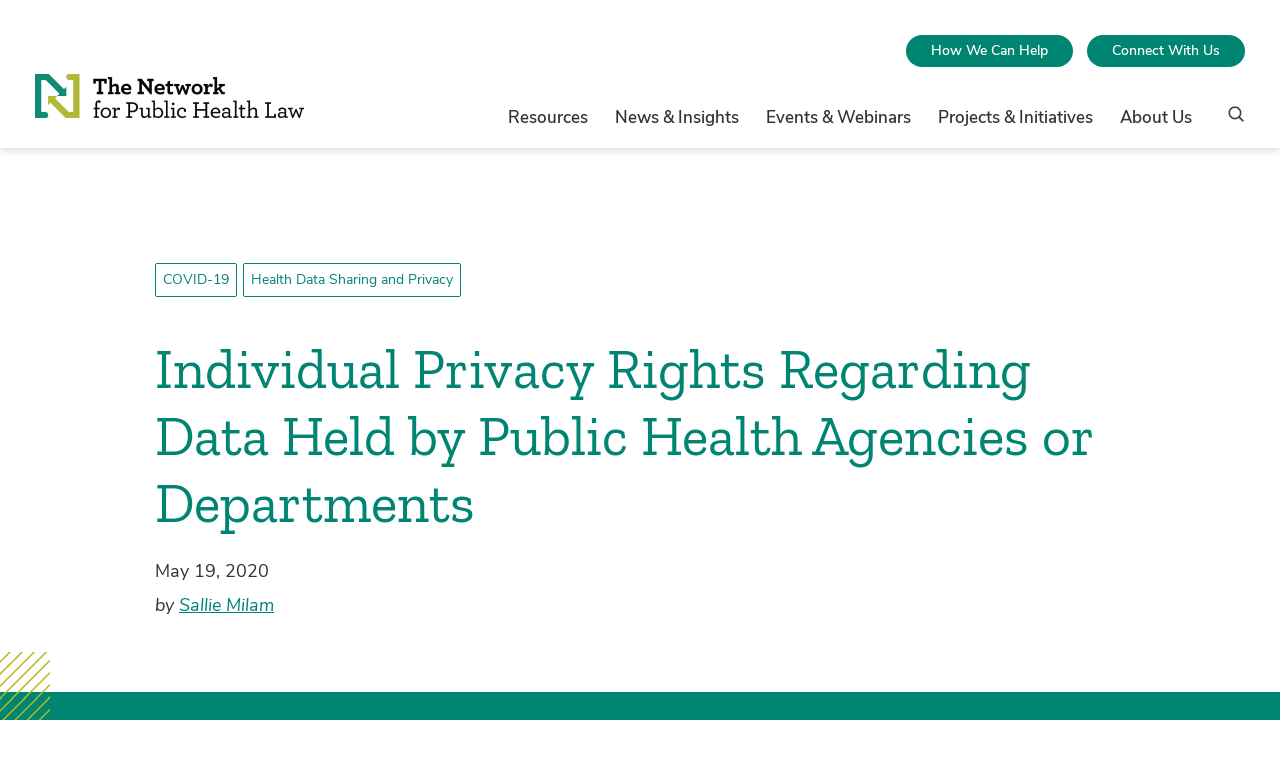

--- FILE ---
content_type: text/html; charset=UTF-8
request_url: https://www.networkforphl.org/news-insights/individual-privacy-rights-regarding-data-held-by-public-health-agencies-or-departments%EF%BB%BF/
body_size: 47933
content:
<!doctype html>
<html class="no-js " lang="en-US">

    <!--
    Env: live

        -->

    <head>
        <meta charset="UTF-8">
        <meta http-equiv="x-ua-compatible" content="ie=edge"><script type="text/javascript">(window.NREUM||(NREUM={})).init={privacy:{cookies_enabled:true},ajax:{deny_list:["bam.nr-data.net"]},feature_flags:["soft_nav"],distributed_tracing:{enabled:true}};(window.NREUM||(NREUM={})).loader_config={agentID:"1120185671",accountID:"3919679",trustKey:"66686",xpid:"Vw8GWFBUARABVFJTBwcDV1EF",licenseKey:"NRJS-30f49243840ee858953",applicationID:"1031064154",browserID:"1120185671"};;/*! For license information please see nr-loader-spa-1.308.0.min.js.LICENSE.txt */
(()=>{var e,t,r={384:(e,t,r)=>{"use strict";r.d(t,{NT:()=>a,US:()=>u,Zm:()=>o,bQ:()=>d,dV:()=>c,pV:()=>l});var n=r(6154),i=r(1863),s=r(1910);const a={beacon:"bam.nr-data.net",errorBeacon:"bam.nr-data.net"};function o(){return n.gm.NREUM||(n.gm.NREUM={}),void 0===n.gm.newrelic&&(n.gm.newrelic=n.gm.NREUM),n.gm.NREUM}function c(){let e=o();return e.o||(e.o={ST:n.gm.setTimeout,SI:n.gm.setImmediate||n.gm.setInterval,CT:n.gm.clearTimeout,XHR:n.gm.XMLHttpRequest,REQ:n.gm.Request,EV:n.gm.Event,PR:n.gm.Promise,MO:n.gm.MutationObserver,FETCH:n.gm.fetch,WS:n.gm.WebSocket},(0,s.i)(...Object.values(e.o))),e}function d(e,t){let r=o();r.initializedAgents??={},t.initializedAt={ms:(0,i.t)(),date:new Date},r.initializedAgents[e]=t}function u(e,t){o()[e]=t}function l(){return function(){let e=o();const t=e.info||{};e.info={beacon:a.beacon,errorBeacon:a.errorBeacon,...t}}(),function(){let e=o();const t=e.init||{};e.init={...t}}(),c(),function(){let e=o();const t=e.loader_config||{};e.loader_config={...t}}(),o()}},782:(e,t,r)=>{"use strict";r.d(t,{T:()=>n});const n=r(860).K7.pageViewTiming},860:(e,t,r)=>{"use strict";r.d(t,{$J:()=>u,K7:()=>c,P3:()=>d,XX:()=>i,Yy:()=>o,df:()=>s,qY:()=>n,v4:()=>a});const n="events",i="jserrors",s="browser/blobs",a="rum",o="browser/logs",c={ajax:"ajax",genericEvents:"generic_events",jserrors:i,logging:"logging",metrics:"metrics",pageAction:"page_action",pageViewEvent:"page_view_event",pageViewTiming:"page_view_timing",sessionReplay:"session_replay",sessionTrace:"session_trace",softNav:"soft_navigations",spa:"spa"},d={[c.pageViewEvent]:1,[c.pageViewTiming]:2,[c.metrics]:3,[c.jserrors]:4,[c.spa]:5,[c.ajax]:6,[c.sessionTrace]:7,[c.softNav]:8,[c.sessionReplay]:9,[c.logging]:10,[c.genericEvents]:11},u={[c.pageViewEvent]:a,[c.pageViewTiming]:n,[c.ajax]:n,[c.spa]:n,[c.softNav]:n,[c.metrics]:i,[c.jserrors]:i,[c.sessionTrace]:s,[c.sessionReplay]:s,[c.logging]:o,[c.genericEvents]:"ins"}},944:(e,t,r)=>{"use strict";r.d(t,{R:()=>i});var n=r(3241);function i(e,t){"function"==typeof console.debug&&(console.debug("New Relic Warning: https://github.com/newrelic/newrelic-browser-agent/blob/main/docs/warning-codes.md#".concat(e),t),(0,n.W)({agentIdentifier:null,drained:null,type:"data",name:"warn",feature:"warn",data:{code:e,secondary:t}}))}},993:(e,t,r)=>{"use strict";r.d(t,{A$:()=>s,ET:()=>a,TZ:()=>o,p_:()=>i});var n=r(860);const i={ERROR:"ERROR",WARN:"WARN",INFO:"INFO",DEBUG:"DEBUG",TRACE:"TRACE"},s={OFF:0,ERROR:1,WARN:2,INFO:3,DEBUG:4,TRACE:5},a="log",o=n.K7.logging},1541:(e,t,r)=>{"use strict";r.d(t,{U:()=>i,f:()=>n});const n={MFE:"MFE",BA:"BA"};function i(e,t){if(2!==t?.harvestEndpointVersion)return{};const r=t.agentRef.runtime.appMetadata.agents[0].entityGuid;return e?{"source.id":e.id,"source.name":e.name,"source.type":e.type,"parent.id":e.parent?.id||r,"parent.type":e.parent?.type||n.BA}:{"entity.guid":r,appId:t.agentRef.info.applicationID}}},1687:(e,t,r)=>{"use strict";r.d(t,{Ak:()=>d,Ze:()=>h,x3:()=>u});var n=r(3241),i=r(7836),s=r(3606),a=r(860),o=r(2646);const c={};function d(e,t){const r={staged:!1,priority:a.P3[t]||0};l(e),c[e].get(t)||c[e].set(t,r)}function u(e,t){e&&c[e]&&(c[e].get(t)&&c[e].delete(t),p(e,t,!1),c[e].size&&f(e))}function l(e){if(!e)throw new Error("agentIdentifier required");c[e]||(c[e]=new Map)}function h(e="",t="feature",r=!1){if(l(e),!e||!c[e].get(t)||r)return p(e,t);c[e].get(t).staged=!0,f(e)}function f(e){const t=Array.from(c[e]);t.every(([e,t])=>t.staged)&&(t.sort((e,t)=>e[1].priority-t[1].priority),t.forEach(([t])=>{c[e].delete(t),p(e,t)}))}function p(e,t,r=!0){const a=e?i.ee.get(e):i.ee,c=s.i.handlers;if(!a.aborted&&a.backlog&&c){if((0,n.W)({agentIdentifier:e,type:"lifecycle",name:"drain",feature:t}),r){const e=a.backlog[t],r=c[t];if(r){for(let t=0;e&&t<e.length;++t)g(e[t],r);Object.entries(r).forEach(([e,t])=>{Object.values(t||{}).forEach(t=>{t[0]?.on&&t[0]?.context()instanceof o.y&&t[0].on(e,t[1])})})}}a.isolatedBacklog||delete c[t],a.backlog[t]=null,a.emit("drain-"+t,[])}}function g(e,t){var r=e[1];Object.values(t[r]||{}).forEach(t=>{var r=e[0];if(t[0]===r){var n=t[1],i=e[3],s=e[2];n.apply(i,s)}})}},1738:(e,t,r)=>{"use strict";r.d(t,{U:()=>f,Y:()=>h});var n=r(3241),i=r(9908),s=r(1863),a=r(944),o=r(5701),c=r(3969),d=r(8362),u=r(860),l=r(4261);function h(e,t,r,s){const h=s||r;!h||h[e]&&h[e]!==d.d.prototype[e]||(h[e]=function(){(0,i.p)(c.xV,["API/"+e+"/called"],void 0,u.K7.metrics,r.ee),(0,n.W)({agentIdentifier:r.agentIdentifier,drained:!!o.B?.[r.agentIdentifier],type:"data",name:"api",feature:l.Pl+e,data:{}});try{return t.apply(this,arguments)}catch(e){(0,a.R)(23,e)}})}function f(e,t,r,n,a){const o=e.info;null===r?delete o.jsAttributes[t]:o.jsAttributes[t]=r,(a||null===r)&&(0,i.p)(l.Pl+n,[(0,s.t)(),t,r],void 0,"session",e.ee)}},1741:(e,t,r)=>{"use strict";r.d(t,{W:()=>s});var n=r(944),i=r(4261);class s{#e(e,...t){if(this[e]!==s.prototype[e])return this[e](...t);(0,n.R)(35,e)}addPageAction(e,t){return this.#e(i.hG,e,t)}register(e){return this.#e(i.eY,e)}recordCustomEvent(e,t){return this.#e(i.fF,e,t)}setPageViewName(e,t){return this.#e(i.Fw,e,t)}setCustomAttribute(e,t,r){return this.#e(i.cD,e,t,r)}noticeError(e,t){return this.#e(i.o5,e,t)}setUserId(e,t=!1){return this.#e(i.Dl,e,t)}setApplicationVersion(e){return this.#e(i.nb,e)}setErrorHandler(e){return this.#e(i.bt,e)}addRelease(e,t){return this.#e(i.k6,e,t)}log(e,t){return this.#e(i.$9,e,t)}start(){return this.#e(i.d3)}finished(e){return this.#e(i.BL,e)}recordReplay(){return this.#e(i.CH)}pauseReplay(){return this.#e(i.Tb)}addToTrace(e){return this.#e(i.U2,e)}setCurrentRouteName(e){return this.#e(i.PA,e)}interaction(e){return this.#e(i.dT,e)}wrapLogger(e,t,r){return this.#e(i.Wb,e,t,r)}measure(e,t){return this.#e(i.V1,e,t)}consent(e){return this.#e(i.Pv,e)}}},1863:(e,t,r)=>{"use strict";function n(){return Math.floor(performance.now())}r.d(t,{t:()=>n})},1910:(e,t,r)=>{"use strict";r.d(t,{i:()=>s});var n=r(944);const i=new Map;function s(...e){return e.every(e=>{if(i.has(e))return i.get(e);const t="function"==typeof e?e.toString():"",r=t.includes("[native code]"),s=t.includes("nrWrapper");return r||s||(0,n.R)(64,e?.name||t),i.set(e,r),r})}},2555:(e,t,r)=>{"use strict";r.d(t,{D:()=>o,f:()=>a});var n=r(384),i=r(8122);const s={beacon:n.NT.beacon,errorBeacon:n.NT.errorBeacon,licenseKey:void 0,applicationID:void 0,sa:void 0,queueTime:void 0,applicationTime:void 0,ttGuid:void 0,user:void 0,account:void 0,product:void 0,extra:void 0,jsAttributes:{},userAttributes:void 0,atts:void 0,transactionName:void 0,tNamePlain:void 0};function a(e){try{return!!e.licenseKey&&!!e.errorBeacon&&!!e.applicationID}catch(e){return!1}}const o=e=>(0,i.a)(e,s)},2614:(e,t,r)=>{"use strict";r.d(t,{BB:()=>a,H3:()=>n,g:()=>d,iL:()=>c,tS:()=>o,uh:()=>i,wk:()=>s});const n="NRBA",i="SESSION",s=144e5,a=18e5,o={STARTED:"session-started",PAUSE:"session-pause",RESET:"session-reset",RESUME:"session-resume",UPDATE:"session-update"},c={SAME_TAB:"same-tab",CROSS_TAB:"cross-tab"},d={OFF:0,FULL:1,ERROR:2}},2646:(e,t,r)=>{"use strict";r.d(t,{y:()=>n});class n{constructor(e){this.contextId=e}}},2843:(e,t,r)=>{"use strict";r.d(t,{G:()=>s,u:()=>i});var n=r(3878);function i(e,t=!1,r,i){(0,n.DD)("visibilitychange",function(){if(t)return void("hidden"===document.visibilityState&&e());e(document.visibilityState)},r,i)}function s(e,t,r){(0,n.sp)("pagehide",e,t,r)}},3241:(e,t,r)=>{"use strict";r.d(t,{W:()=>s});var n=r(6154);const i="newrelic";function s(e={}){try{n.gm.dispatchEvent(new CustomEvent(i,{detail:e}))}catch(e){}}},3304:(e,t,r)=>{"use strict";r.d(t,{A:()=>s});var n=r(7836);const i=()=>{const e=new WeakSet;return(t,r)=>{if("object"==typeof r&&null!==r){if(e.has(r))return;e.add(r)}return r}};function s(e){try{return JSON.stringify(e,i())??""}catch(e){try{n.ee.emit("internal-error",[e])}catch(e){}return""}}},3333:(e,t,r)=>{"use strict";r.d(t,{$v:()=>u,TZ:()=>n,Xh:()=>c,Zp:()=>i,kd:()=>d,mq:()=>o,nf:()=>a,qN:()=>s});const n=r(860).K7.genericEvents,i=["auxclick","click","copy","keydown","paste","scrollend"],s=["focus","blur"],a=4,o=1e3,c=2e3,d=["PageAction","UserAction","BrowserPerformance"],u={RESOURCES:"experimental.resources",REGISTER:"register"}},3434:(e,t,r)=>{"use strict";r.d(t,{Jt:()=>s,YM:()=>d});var n=r(7836),i=r(5607);const s="nr@original:".concat(i.W),a=50;var o=Object.prototype.hasOwnProperty,c=!1;function d(e,t){return e||(e=n.ee),r.inPlace=function(e,t,n,i,s){n||(n="");const a="-"===n.charAt(0);for(let o=0;o<t.length;o++){const c=t[o],d=e[c];l(d)||(e[c]=r(d,a?c+n:n,i,c,s))}},r.flag=s,r;function r(t,r,n,c,d){return l(t)?t:(r||(r=""),nrWrapper[s]=t,function(e,t,r){if(Object.defineProperty&&Object.keys)try{return Object.keys(e).forEach(function(r){Object.defineProperty(t,r,{get:function(){return e[r]},set:function(t){return e[r]=t,t}})}),t}catch(e){u([e],r)}for(var n in e)o.call(e,n)&&(t[n]=e[n])}(t,nrWrapper,e),nrWrapper);function nrWrapper(){var s,o,l,h;let f;try{o=this,s=[...arguments],l="function"==typeof n?n(s,o):n||{}}catch(t){u([t,"",[s,o,c],l],e)}i(r+"start",[s,o,c],l,d);const p=performance.now();let g;try{return h=t.apply(o,s),g=performance.now(),h}catch(e){throw g=performance.now(),i(r+"err",[s,o,e],l,d),f=e,f}finally{const e=g-p,t={start:p,end:g,duration:e,isLongTask:e>=a,methodName:c,thrownError:f};t.isLongTask&&i("long-task",[t,o],l,d),i(r+"end",[s,o,h],l,d)}}}function i(r,n,i,s){if(!c||t){var a=c;c=!0;try{e.emit(r,n,i,t,s)}catch(t){u([t,r,n,i],e)}c=a}}}function u(e,t){t||(t=n.ee);try{t.emit("internal-error",e)}catch(e){}}function l(e){return!(e&&"function"==typeof e&&e.apply&&!e[s])}},3606:(e,t,r)=>{"use strict";r.d(t,{i:()=>s});var n=r(9908);s.on=a;var i=s.handlers={};function s(e,t,r,s){a(s||n.d,i,e,t,r)}function a(e,t,r,i,s){s||(s="feature"),e||(e=n.d);var a=t[s]=t[s]||{};(a[r]=a[r]||[]).push([e,i])}},3738:(e,t,r)=>{"use strict";r.d(t,{He:()=>i,Kp:()=>o,Lc:()=>d,Rz:()=>u,TZ:()=>n,bD:()=>s,d3:()=>a,jx:()=>l,sl:()=>h,uP:()=>c});const n=r(860).K7.sessionTrace,i="bstResource",s="resource",a="-start",o="-end",c="fn"+a,d="fn"+o,u="pushState",l=1e3,h=3e4},3785:(e,t,r)=>{"use strict";r.d(t,{R:()=>c,b:()=>d});var n=r(9908),i=r(1863),s=r(860),a=r(3969),o=r(993);function c(e,t,r={},c=o.p_.INFO,d=!0,u,l=(0,i.t)()){(0,n.p)(a.xV,["API/logging/".concat(c.toLowerCase(),"/called")],void 0,s.K7.metrics,e),(0,n.p)(o.ET,[l,t,r,c,d,u],void 0,s.K7.logging,e)}function d(e){return"string"==typeof e&&Object.values(o.p_).some(t=>t===e.toUpperCase().trim())}},3878:(e,t,r)=>{"use strict";function n(e,t){return{capture:e,passive:!1,signal:t}}function i(e,t,r=!1,i){window.addEventListener(e,t,n(r,i))}function s(e,t,r=!1,i){document.addEventListener(e,t,n(r,i))}r.d(t,{DD:()=>s,jT:()=>n,sp:()=>i})},3962:(e,t,r)=>{"use strict";r.d(t,{AM:()=>a,O2:()=>l,OV:()=>s,Qu:()=>h,TZ:()=>c,ih:()=>f,pP:()=>o,t1:()=>u,tC:()=>i,wD:()=>d});var n=r(860);const i=["click","keydown","submit"],s="popstate",a="api",o="initialPageLoad",c=n.K7.softNav,d=5e3,u=500,l={INITIAL_PAGE_LOAD:"",ROUTE_CHANGE:1,UNSPECIFIED:2},h={INTERACTION:1,AJAX:2,CUSTOM_END:3,CUSTOM_TRACER:4},f={IP:"in progress",PF:"pending finish",FIN:"finished",CAN:"cancelled"}},3969:(e,t,r)=>{"use strict";r.d(t,{TZ:()=>n,XG:()=>o,rs:()=>i,xV:()=>a,z_:()=>s});const n=r(860).K7.metrics,i="sm",s="cm",a="storeSupportabilityMetrics",o="storeEventMetrics"},4234:(e,t,r)=>{"use strict";r.d(t,{W:()=>s});var n=r(7836),i=r(1687);class s{constructor(e,t){this.agentIdentifier=e,this.ee=n.ee.get(e),this.featureName=t,this.blocked=!1}deregisterDrain(){(0,i.x3)(this.agentIdentifier,this.featureName)}}},4261:(e,t,r)=>{"use strict";r.d(t,{$9:()=>u,BL:()=>c,CH:()=>p,Dl:()=>R,Fw:()=>w,PA:()=>v,Pl:()=>n,Pv:()=>A,Tb:()=>h,U2:()=>a,V1:()=>E,Wb:()=>T,bt:()=>y,cD:()=>b,d3:()=>x,dT:()=>d,eY:()=>g,fF:()=>f,hG:()=>s,hw:()=>i,k6:()=>o,nb:()=>m,o5:()=>l});const n="api-",i=n+"ixn-",s="addPageAction",a="addToTrace",o="addRelease",c="finished",d="interaction",u="log",l="noticeError",h="pauseReplay",f="recordCustomEvent",p="recordReplay",g="register",m="setApplicationVersion",v="setCurrentRouteName",b="setCustomAttribute",y="setErrorHandler",w="setPageViewName",R="setUserId",x="start",T="wrapLogger",E="measure",A="consent"},5205:(e,t,r)=>{"use strict";r.d(t,{j:()=>S});var n=r(384),i=r(1741);var s=r(2555),a=r(3333);const o=e=>{if(!e||"string"!=typeof e)return!1;try{document.createDocumentFragment().querySelector(e)}catch{return!1}return!0};var c=r(2614),d=r(944),u=r(8122);const l="[data-nr-mask]",h=e=>(0,u.a)(e,(()=>{const e={feature_flags:[],experimental:{allow_registered_children:!1,resources:!1},mask_selector:"*",block_selector:"[data-nr-block]",mask_input_options:{color:!1,date:!1,"datetime-local":!1,email:!1,month:!1,number:!1,range:!1,search:!1,tel:!1,text:!1,time:!1,url:!1,week:!1,textarea:!1,select:!1,password:!0}};return{ajax:{deny_list:void 0,block_internal:!0,enabled:!0,autoStart:!0},api:{get allow_registered_children(){return e.feature_flags.includes(a.$v.REGISTER)||e.experimental.allow_registered_children},set allow_registered_children(t){e.experimental.allow_registered_children=t},duplicate_registered_data:!1},browser_consent_mode:{enabled:!1},distributed_tracing:{enabled:void 0,exclude_newrelic_header:void 0,cors_use_newrelic_header:void 0,cors_use_tracecontext_headers:void 0,allowed_origins:void 0},get feature_flags(){return e.feature_flags},set feature_flags(t){e.feature_flags=t},generic_events:{enabled:!0,autoStart:!0},harvest:{interval:30},jserrors:{enabled:!0,autoStart:!0},logging:{enabled:!0,autoStart:!0},metrics:{enabled:!0,autoStart:!0},obfuscate:void 0,page_action:{enabled:!0},page_view_event:{enabled:!0,autoStart:!0},page_view_timing:{enabled:!0,autoStart:!0},performance:{capture_marks:!1,capture_measures:!1,capture_detail:!0,resources:{get enabled(){return e.feature_flags.includes(a.$v.RESOURCES)||e.experimental.resources},set enabled(t){e.experimental.resources=t},asset_types:[],first_party_domains:[],ignore_newrelic:!0}},privacy:{cookies_enabled:!0},proxy:{assets:void 0,beacon:void 0},session:{expiresMs:c.wk,inactiveMs:c.BB},session_replay:{autoStart:!0,enabled:!1,preload:!1,sampling_rate:10,error_sampling_rate:100,collect_fonts:!1,inline_images:!1,fix_stylesheets:!0,mask_all_inputs:!0,get mask_text_selector(){return e.mask_selector},set mask_text_selector(t){o(t)?e.mask_selector="".concat(t,",").concat(l):""===t||null===t?e.mask_selector=l:(0,d.R)(5,t)},get block_class(){return"nr-block"},get ignore_class(){return"nr-ignore"},get mask_text_class(){return"nr-mask"},get block_selector(){return e.block_selector},set block_selector(t){o(t)?e.block_selector+=",".concat(t):""!==t&&(0,d.R)(6,t)},get mask_input_options(){return e.mask_input_options},set mask_input_options(t){t&&"object"==typeof t?e.mask_input_options={...t,password:!0}:(0,d.R)(7,t)}},session_trace:{enabled:!0,autoStart:!0},soft_navigations:{enabled:!0,autoStart:!0},spa:{enabled:!0,autoStart:!0},ssl:void 0,user_actions:{enabled:!0,elementAttributes:["id","className","tagName","type"]}}})());var f=r(6154),p=r(9324);let g=0;const m={buildEnv:p.F3,distMethod:p.Xs,version:p.xv,originTime:f.WN},v={consented:!1},b={appMetadata:{},get consented(){return this.session?.state?.consent||v.consented},set consented(e){v.consented=e},customTransaction:void 0,denyList:void 0,disabled:!1,harvester:void 0,isolatedBacklog:!1,isRecording:!1,loaderType:void 0,maxBytes:3e4,obfuscator:void 0,onerror:void 0,ptid:void 0,releaseIds:{},session:void 0,timeKeeper:void 0,registeredEntities:[],jsAttributesMetadata:{bytes:0},get harvestCount(){return++g}},y=e=>{const t=(0,u.a)(e,b),r=Object.keys(m).reduce((e,t)=>(e[t]={value:m[t],writable:!1,configurable:!0,enumerable:!0},e),{});return Object.defineProperties(t,r)};var w=r(5701);const R=e=>{const t=e.startsWith("http");e+="/",r.p=t?e:"https://"+e};var x=r(7836),T=r(3241);const E={accountID:void 0,trustKey:void 0,agentID:void 0,licenseKey:void 0,applicationID:void 0,xpid:void 0},A=e=>(0,u.a)(e,E),_=new Set;function S(e,t={},r,a){let{init:o,info:c,loader_config:d,runtime:u={},exposed:l=!0}=t;if(!c){const e=(0,n.pV)();o=e.init,c=e.info,d=e.loader_config}e.init=h(o||{}),e.loader_config=A(d||{}),c.jsAttributes??={},f.bv&&(c.jsAttributes.isWorker=!0),e.info=(0,s.D)(c);const p=e.init,g=[c.beacon,c.errorBeacon];_.has(e.agentIdentifier)||(p.proxy.assets&&(R(p.proxy.assets),g.push(p.proxy.assets)),p.proxy.beacon&&g.push(p.proxy.beacon),e.beacons=[...g],function(e){const t=(0,n.pV)();Object.getOwnPropertyNames(i.W.prototype).forEach(r=>{const n=i.W.prototype[r];if("function"!=typeof n||"constructor"===n)return;let s=t[r];e[r]&&!1!==e.exposed&&"micro-agent"!==e.runtime?.loaderType&&(t[r]=(...t)=>{const n=e[r](...t);return s?s(...t):n})})}(e),(0,n.US)("activatedFeatures",w.B)),u.denyList=[...p.ajax.deny_list||[],...p.ajax.block_internal?g:[]],u.ptid=e.agentIdentifier,u.loaderType=r,e.runtime=y(u),_.has(e.agentIdentifier)||(e.ee=x.ee.get(e.agentIdentifier),e.exposed=l,(0,T.W)({agentIdentifier:e.agentIdentifier,drained:!!w.B?.[e.agentIdentifier],type:"lifecycle",name:"initialize",feature:void 0,data:e.config})),_.add(e.agentIdentifier)}},5270:(e,t,r)=>{"use strict";r.d(t,{Aw:()=>a,SR:()=>s,rF:()=>o});var n=r(384),i=r(7767);function s(e){return!!(0,n.dV)().o.MO&&(0,i.V)(e)&&!0===e?.session_trace.enabled}function a(e){return!0===e?.session_replay.preload&&s(e)}function o(e,t){try{if("string"==typeof t?.type){if("password"===t.type.toLowerCase())return"*".repeat(e?.length||0);if(void 0!==t?.dataset?.nrUnmask||t?.classList?.contains("nr-unmask"))return e}}catch(e){}return"string"==typeof e?e.replace(/[\S]/g,"*"):"*".repeat(e?.length||0)}},5289:(e,t,r)=>{"use strict";r.d(t,{GG:()=>a,Qr:()=>c,sB:()=>o});var n=r(3878),i=r(6389);function s(){return"undefined"==typeof document||"complete"===document.readyState}function a(e,t){if(s())return e();const r=(0,i.J)(e),a=setInterval(()=>{s()&&(clearInterval(a),r())},500);(0,n.sp)("load",r,t)}function o(e){if(s())return e();(0,n.DD)("DOMContentLoaded",e)}function c(e){if(s())return e();(0,n.sp)("popstate",e)}},5607:(e,t,r)=>{"use strict";r.d(t,{W:()=>n});const n=(0,r(9566).bz)()},5701:(e,t,r)=>{"use strict";r.d(t,{B:()=>s,t:()=>a});var n=r(3241);const i=new Set,s={};function a(e,t){const r=t.agentIdentifier;s[r]??={},e&&"object"==typeof e&&(i.has(r)||(t.ee.emit("rumresp",[e]),s[r]=e,i.add(r),(0,n.W)({agentIdentifier:r,loaded:!0,drained:!0,type:"lifecycle",name:"load",feature:void 0,data:e})))}},6154:(e,t,r)=>{"use strict";r.d(t,{OF:()=>d,RI:()=>i,WN:()=>h,bv:()=>s,eN:()=>f,gm:()=>a,lR:()=>l,m:()=>c,mw:()=>o,sb:()=>u});var n=r(1863);const i="undefined"!=typeof window&&!!window.document,s="undefined"!=typeof WorkerGlobalScope&&("undefined"!=typeof self&&self instanceof WorkerGlobalScope&&self.navigator instanceof WorkerNavigator||"undefined"!=typeof globalThis&&globalThis instanceof WorkerGlobalScope&&globalThis.navigator instanceof WorkerNavigator),a=i?window:"undefined"!=typeof WorkerGlobalScope&&("undefined"!=typeof self&&self instanceof WorkerGlobalScope&&self||"undefined"!=typeof globalThis&&globalThis instanceof WorkerGlobalScope&&globalThis),o=Boolean("hidden"===a?.document?.visibilityState),c=""+a?.location,d=/iPad|iPhone|iPod/.test(a.navigator?.userAgent),u=d&&"undefined"==typeof SharedWorker,l=(()=>{const e=a.navigator?.userAgent?.match(/Firefox[/\s](\d+\.\d+)/);return Array.isArray(e)&&e.length>=2?+e[1]:0})(),h=Date.now()-(0,n.t)(),f=()=>"undefined"!=typeof PerformanceNavigationTiming&&a?.performance?.getEntriesByType("navigation")?.[0]?.responseStart},6344:(e,t,r)=>{"use strict";r.d(t,{BB:()=>u,Qb:()=>l,TZ:()=>i,Ug:()=>a,Vh:()=>s,_s:()=>o,bc:()=>d,yP:()=>c});var n=r(2614);const i=r(860).K7.sessionReplay,s="errorDuringReplay",a=.12,o={DomContentLoaded:0,Load:1,FullSnapshot:2,IncrementalSnapshot:3,Meta:4,Custom:5},c={[n.g.ERROR]:15e3,[n.g.FULL]:3e5,[n.g.OFF]:0},d={RESET:{message:"Session was reset",sm:"Reset"},IMPORT:{message:"Recorder failed to import",sm:"Import"},TOO_MANY:{message:"429: Too Many Requests",sm:"Too-Many"},TOO_BIG:{message:"Payload was too large",sm:"Too-Big"},CROSS_TAB:{message:"Session Entity was set to OFF on another tab",sm:"Cross-Tab"},ENTITLEMENTS:{message:"Session Replay is not allowed and will not be started",sm:"Entitlement"}},u=5e3,l={API:"api",RESUME:"resume",SWITCH_TO_FULL:"switchToFull",INITIALIZE:"initialize",PRELOAD:"preload"}},6389:(e,t,r)=>{"use strict";function n(e,t=500,r={}){const n=r?.leading||!1;let i;return(...r)=>{n&&void 0===i&&(e.apply(this,r),i=setTimeout(()=>{i=clearTimeout(i)},t)),n||(clearTimeout(i),i=setTimeout(()=>{e.apply(this,r)},t))}}function i(e){let t=!1;return(...r)=>{t||(t=!0,e.apply(this,r))}}r.d(t,{J:()=>i,s:()=>n})},6630:(e,t,r)=>{"use strict";r.d(t,{T:()=>n});const n=r(860).K7.pageViewEvent},6774:(e,t,r)=>{"use strict";r.d(t,{T:()=>n});const n=r(860).K7.jserrors},7295:(e,t,r)=>{"use strict";r.d(t,{Xv:()=>a,gX:()=>i,iW:()=>s});var n=[];function i(e){if(!e||s(e))return!1;if(0===n.length)return!0;if("*"===n[0].hostname)return!1;for(var t=0;t<n.length;t++){var r=n[t];if(r.hostname.test(e.hostname)&&r.pathname.test(e.pathname))return!1}return!0}function s(e){return void 0===e.hostname}function a(e){if(n=[],e&&e.length)for(var t=0;t<e.length;t++){let r=e[t];if(!r)continue;if("*"===r)return void(n=[{hostname:"*"}]);0===r.indexOf("http://")?r=r.substring(7):0===r.indexOf("https://")&&(r=r.substring(8));const i=r.indexOf("/");let s,a;i>0?(s=r.substring(0,i),a=r.substring(i)):(s=r,a="*");let[c]=s.split(":");n.push({hostname:o(c),pathname:o(a,!0)})}}function o(e,t=!1){const r=e.replace(/[.+?^${}()|[\]\\]/g,e=>"\\"+e).replace(/\*/g,".*?");return new RegExp((t?"^":"")+r+"$")}},7485:(e,t,r)=>{"use strict";r.d(t,{D:()=>i});var n=r(6154);function i(e){if(0===(e||"").indexOf("data:"))return{protocol:"data"};try{const t=new URL(e,location.href),r={port:t.port,hostname:t.hostname,pathname:t.pathname,search:t.search,protocol:t.protocol.slice(0,t.protocol.indexOf(":")),sameOrigin:t.protocol===n.gm?.location?.protocol&&t.host===n.gm?.location?.host};return r.port&&""!==r.port||("http:"===t.protocol&&(r.port="80"),"https:"===t.protocol&&(r.port="443")),r.pathname&&""!==r.pathname?r.pathname.startsWith("/")||(r.pathname="/".concat(r.pathname)):r.pathname="/",r}catch(e){return{}}}},7699:(e,t,r)=>{"use strict";r.d(t,{It:()=>s,KC:()=>o,No:()=>i,qh:()=>a});var n=r(860);const i=16e3,s=1e6,a="SESSION_ERROR",o={[n.K7.logging]:!0,[n.K7.genericEvents]:!1,[n.K7.jserrors]:!1,[n.K7.ajax]:!1}},7767:(e,t,r)=>{"use strict";r.d(t,{V:()=>i});var n=r(6154);const i=e=>n.RI&&!0===e?.privacy.cookies_enabled},7836:(e,t,r)=>{"use strict";r.d(t,{P:()=>o,ee:()=>c});var n=r(384),i=r(8990),s=r(2646),a=r(5607);const o="nr@context:".concat(a.W),c=function e(t,r){var n={},a={},u={},l=!1;try{l=16===r.length&&d.initializedAgents?.[r]?.runtime.isolatedBacklog}catch(e){}var h={on:p,addEventListener:p,removeEventListener:function(e,t){var r=n[e];if(!r)return;for(var i=0;i<r.length;i++)r[i]===t&&r.splice(i,1)},emit:function(e,r,n,i,s){!1!==s&&(s=!0);if(c.aborted&&!i)return;t&&s&&t.emit(e,r,n);var o=f(n);g(e).forEach(e=>{e.apply(o,r)});var d=v()[a[e]];d&&d.push([h,e,r,o]);return o},get:m,listeners:g,context:f,buffer:function(e,t){const r=v();if(t=t||"feature",h.aborted)return;Object.entries(e||{}).forEach(([e,n])=>{a[n]=t,t in r||(r[t]=[])})},abort:function(){h._aborted=!0,Object.keys(h.backlog).forEach(e=>{delete h.backlog[e]})},isBuffering:function(e){return!!v()[a[e]]},debugId:r,backlog:l?{}:t&&"object"==typeof t.backlog?t.backlog:{},isolatedBacklog:l};return Object.defineProperty(h,"aborted",{get:()=>{let e=h._aborted||!1;return e||(t&&(e=t.aborted),e)}}),h;function f(e){return e&&e instanceof s.y?e:e?(0,i.I)(e,o,()=>new s.y(o)):new s.y(o)}function p(e,t){n[e]=g(e).concat(t)}function g(e){return n[e]||[]}function m(t){return u[t]=u[t]||e(h,t)}function v(){return h.backlog}}(void 0,"globalEE"),d=(0,n.Zm)();d.ee||(d.ee=c)},8122:(e,t,r)=>{"use strict";r.d(t,{a:()=>i});var n=r(944);function i(e,t){try{if(!e||"object"!=typeof e)return(0,n.R)(3);if(!t||"object"!=typeof t)return(0,n.R)(4);const r=Object.create(Object.getPrototypeOf(t),Object.getOwnPropertyDescriptors(t)),s=0===Object.keys(r).length?e:r;for(let a in s)if(void 0!==e[a])try{if(null===e[a]){r[a]=null;continue}Array.isArray(e[a])&&Array.isArray(t[a])?r[a]=Array.from(new Set([...e[a],...t[a]])):"object"==typeof e[a]&&"object"==typeof t[a]?r[a]=i(e[a],t[a]):r[a]=e[a]}catch(e){r[a]||(0,n.R)(1,e)}return r}catch(e){(0,n.R)(2,e)}}},8139:(e,t,r)=>{"use strict";r.d(t,{u:()=>h});var n=r(7836),i=r(3434),s=r(8990),a=r(6154);const o={},c=a.gm.XMLHttpRequest,d="addEventListener",u="removeEventListener",l="nr@wrapped:".concat(n.P);function h(e){var t=function(e){return(e||n.ee).get("events")}(e);if(o[t.debugId]++)return t;o[t.debugId]=1;var r=(0,i.YM)(t,!0);function h(e){r.inPlace(e,[d,u],"-",p)}function p(e,t){return e[1]}return"getPrototypeOf"in Object&&(a.RI&&f(document,h),c&&f(c.prototype,h),f(a.gm,h)),t.on(d+"-start",function(e,t){var n=e[1];if(null!==n&&("function"==typeof n||"object"==typeof n)&&"newrelic"!==e[0]){var i=(0,s.I)(n,l,function(){var e={object:function(){if("function"!=typeof n.handleEvent)return;return n.handleEvent.apply(n,arguments)},function:n}[typeof n];return e?r(e,"fn-",null,e.name||"anonymous"):n});this.wrapped=e[1]=i}}),t.on(u+"-start",function(e){e[1]=this.wrapped||e[1]}),t}function f(e,t,...r){let n=e;for(;"object"==typeof n&&!Object.prototype.hasOwnProperty.call(n,d);)n=Object.getPrototypeOf(n);n&&t(n,...r)}},8362:(e,t,r)=>{"use strict";r.d(t,{d:()=>s});var n=r(9566),i=r(1741);class s extends i.W{agentIdentifier=(0,n.LA)(16)}},8374:(e,t,r)=>{r.nc=(()=>{try{return document?.currentScript?.nonce}catch(e){}return""})()},8990:(e,t,r)=>{"use strict";r.d(t,{I:()=>i});var n=Object.prototype.hasOwnProperty;function i(e,t,r){if(n.call(e,t))return e[t];var i=r();if(Object.defineProperty&&Object.keys)try{return Object.defineProperty(e,t,{value:i,writable:!0,enumerable:!1}),i}catch(e){}return e[t]=i,i}},9119:(e,t,r)=>{"use strict";r.d(t,{L:()=>s});var n=/([^?#]*)[^#]*(#[^?]*|$).*/,i=/([^?#]*)().*/;function s(e,t){return e?e.replace(t?n:i,"$1$2"):e}},9300:(e,t,r)=>{"use strict";r.d(t,{T:()=>n});const n=r(860).K7.ajax},9324:(e,t,r)=>{"use strict";r.d(t,{AJ:()=>a,F3:()=>i,Xs:()=>s,Yq:()=>o,xv:()=>n});const n="1.308.0",i="PROD",s="CDN",a="@newrelic/rrweb",o="1.0.1"},9566:(e,t,r)=>{"use strict";r.d(t,{LA:()=>o,ZF:()=>c,bz:()=>a,el:()=>d});var n=r(6154);const i="xxxxxxxx-xxxx-4xxx-yxxx-xxxxxxxxxxxx";function s(e,t){return e?15&e[t]:16*Math.random()|0}function a(){const e=n.gm?.crypto||n.gm?.msCrypto;let t,r=0;return e&&e.getRandomValues&&(t=e.getRandomValues(new Uint8Array(30))),i.split("").map(e=>"x"===e?s(t,r++).toString(16):"y"===e?(3&s()|8).toString(16):e).join("")}function o(e){const t=n.gm?.crypto||n.gm?.msCrypto;let r,i=0;t&&t.getRandomValues&&(r=t.getRandomValues(new Uint8Array(e)));const a=[];for(var o=0;o<e;o++)a.push(s(r,i++).toString(16));return a.join("")}function c(){return o(16)}function d(){return o(32)}},9908:(e,t,r)=>{"use strict";r.d(t,{d:()=>n,p:()=>i});var n=r(7836).ee.get("handle");function i(e,t,r,i,s){s?(s.buffer([e],i),s.emit(e,t,r)):(n.buffer([e],i),n.emit(e,t,r))}}},n={};function i(e){var t=n[e];if(void 0!==t)return t.exports;var s=n[e]={exports:{}};return r[e](s,s.exports,i),s.exports}i.m=r,i.d=(e,t)=>{for(var r in t)i.o(t,r)&&!i.o(e,r)&&Object.defineProperty(e,r,{enumerable:!0,get:t[r]})},i.f={},i.e=e=>Promise.all(Object.keys(i.f).reduce((t,r)=>(i.f[r](e,t),t),[])),i.u=e=>({212:"nr-spa-compressor",249:"nr-spa-recorder",478:"nr-spa"}[e]+"-1.308.0.min.js"),i.o=(e,t)=>Object.prototype.hasOwnProperty.call(e,t),e={},t="NRBA-1.308.0.PROD:",i.l=(r,n,s,a)=>{if(e[r])e[r].push(n);else{var o,c;if(void 0!==s)for(var d=document.getElementsByTagName("script"),u=0;u<d.length;u++){var l=d[u];if(l.getAttribute("src")==r||l.getAttribute("data-webpack")==t+s){o=l;break}}if(!o){c=!0;var h={478:"sha512-RSfSVnmHk59T/uIPbdSE0LPeqcEdF4/+XhfJdBuccH5rYMOEZDhFdtnh6X6nJk7hGpzHd9Ujhsy7lZEz/ORYCQ==",249:"sha512-ehJXhmntm85NSqW4MkhfQqmeKFulra3klDyY0OPDUE+sQ3GokHlPh1pmAzuNy//3j4ac6lzIbmXLvGQBMYmrkg==",212:"sha512-B9h4CR46ndKRgMBcK+j67uSR2RCnJfGefU+A7FrgR/k42ovXy5x/MAVFiSvFxuVeEk/pNLgvYGMp1cBSK/G6Fg=="};(o=document.createElement("script")).charset="utf-8",i.nc&&o.setAttribute("nonce",i.nc),o.setAttribute("data-webpack",t+s),o.src=r,0!==o.src.indexOf(window.location.origin+"/")&&(o.crossOrigin="anonymous"),h[a]&&(o.integrity=h[a])}e[r]=[n];var f=(t,n)=>{o.onerror=o.onload=null,clearTimeout(p);var i=e[r];if(delete e[r],o.parentNode&&o.parentNode.removeChild(o),i&&i.forEach(e=>e(n)),t)return t(n)},p=setTimeout(f.bind(null,void 0,{type:"timeout",target:o}),12e4);o.onerror=f.bind(null,o.onerror),o.onload=f.bind(null,o.onload),c&&document.head.appendChild(o)}},i.r=e=>{"undefined"!=typeof Symbol&&Symbol.toStringTag&&Object.defineProperty(e,Symbol.toStringTag,{value:"Module"}),Object.defineProperty(e,"__esModule",{value:!0})},i.p="https://js-agent.newrelic.com/",(()=>{var e={38:0,788:0};i.f.j=(t,r)=>{var n=i.o(e,t)?e[t]:void 0;if(0!==n)if(n)r.push(n[2]);else{var s=new Promise((r,i)=>n=e[t]=[r,i]);r.push(n[2]=s);var a=i.p+i.u(t),o=new Error;i.l(a,r=>{if(i.o(e,t)&&(0!==(n=e[t])&&(e[t]=void 0),n)){var s=r&&("load"===r.type?"missing":r.type),a=r&&r.target&&r.target.src;o.message="Loading chunk "+t+" failed: ("+s+": "+a+")",o.name="ChunkLoadError",o.type=s,o.request=a,n[1](o)}},"chunk-"+t,t)}};var t=(t,r)=>{var n,s,[a,o,c]=r,d=0;if(a.some(t=>0!==e[t])){for(n in o)i.o(o,n)&&(i.m[n]=o[n]);if(c)c(i)}for(t&&t(r);d<a.length;d++)s=a[d],i.o(e,s)&&e[s]&&e[s][0](),e[s]=0},r=self["webpackChunk:NRBA-1.308.0.PROD"]=self["webpackChunk:NRBA-1.308.0.PROD"]||[];r.forEach(t.bind(null,0)),r.push=t.bind(null,r.push.bind(r))})(),(()=>{"use strict";i(8374);var e=i(8362),t=i(860);const r=Object.values(t.K7);var n=i(5205);var s=i(9908),a=i(1863),o=i(4261),c=i(1738);var d=i(1687),u=i(4234),l=i(5289),h=i(6154),f=i(944),p=i(5270),g=i(7767),m=i(6389),v=i(7699);class b extends u.W{constructor(e,t){super(e.agentIdentifier,t),this.agentRef=e,this.abortHandler=void 0,this.featAggregate=void 0,this.loadedSuccessfully=void 0,this.onAggregateImported=new Promise(e=>{this.loadedSuccessfully=e}),this.deferred=Promise.resolve(),!1===e.init[this.featureName].autoStart?this.deferred=new Promise((t,r)=>{this.ee.on("manual-start-all",(0,m.J)(()=>{(0,d.Ak)(e.agentIdentifier,this.featureName),t()}))}):(0,d.Ak)(e.agentIdentifier,t)}importAggregator(e,t,r={}){if(this.featAggregate)return;const n=async()=>{let n;await this.deferred;try{if((0,g.V)(e.init)){const{setupAgentSession:t}=await i.e(478).then(i.bind(i,8766));n=t(e)}}catch(e){(0,f.R)(20,e),this.ee.emit("internal-error",[e]),(0,s.p)(v.qh,[e],void 0,this.featureName,this.ee)}try{if(!this.#t(this.featureName,n,e.init))return(0,d.Ze)(this.agentIdentifier,this.featureName),void this.loadedSuccessfully(!1);const{Aggregate:i}=await t();this.featAggregate=new i(e,r),e.runtime.harvester.initializedAggregates.push(this.featAggregate),this.loadedSuccessfully(!0)}catch(e){(0,f.R)(34,e),this.abortHandler?.(),(0,d.Ze)(this.agentIdentifier,this.featureName,!0),this.loadedSuccessfully(!1),this.ee&&this.ee.abort()}};h.RI?(0,l.GG)(()=>n(),!0):n()}#t(e,r,n){if(this.blocked)return!1;switch(e){case t.K7.sessionReplay:return(0,p.SR)(n)&&!!r;case t.K7.sessionTrace:return!!r;default:return!0}}}var y=i(6630),w=i(2614),R=i(3241);class x extends b{static featureName=y.T;constructor(e){var t;super(e,y.T),this.setupInspectionEvents(e.agentIdentifier),t=e,(0,c.Y)(o.Fw,function(e,r){"string"==typeof e&&("/"!==e.charAt(0)&&(e="/"+e),t.runtime.customTransaction=(r||"http://custom.transaction")+e,(0,s.p)(o.Pl+o.Fw,[(0,a.t)()],void 0,void 0,t.ee))},t),this.importAggregator(e,()=>i.e(478).then(i.bind(i,2467)))}setupInspectionEvents(e){const t=(t,r)=>{t&&(0,R.W)({agentIdentifier:e,timeStamp:t.timeStamp,loaded:"complete"===t.target.readyState,type:"window",name:r,data:t.target.location+""})};(0,l.sB)(e=>{t(e,"DOMContentLoaded")}),(0,l.GG)(e=>{t(e,"load")}),(0,l.Qr)(e=>{t(e,"navigate")}),this.ee.on(w.tS.UPDATE,(t,r)=>{(0,R.W)({agentIdentifier:e,type:"lifecycle",name:"session",data:r})})}}var T=i(384);class E extends e.d{constructor(e){var t;(super(),h.gm)?(this.features={},(0,T.bQ)(this.agentIdentifier,this),this.desiredFeatures=new Set(e.features||[]),this.desiredFeatures.add(x),(0,n.j)(this,e,e.loaderType||"agent"),t=this,(0,c.Y)(o.cD,function(e,r,n=!1){if("string"==typeof e){if(["string","number","boolean"].includes(typeof r)||null===r)return(0,c.U)(t,e,r,o.cD,n);(0,f.R)(40,typeof r)}else(0,f.R)(39,typeof e)},t),function(e){(0,c.Y)(o.Dl,function(t,r=!1){if("string"!=typeof t&&null!==t)return void(0,f.R)(41,typeof t);const n=e.info.jsAttributes["enduser.id"];r&&null!=n&&n!==t?(0,s.p)(o.Pl+"setUserIdAndResetSession",[t],void 0,"session",e.ee):(0,c.U)(e,"enduser.id",t,o.Dl,!0)},e)}(this),function(e){(0,c.Y)(o.nb,function(t){if("string"==typeof t||null===t)return(0,c.U)(e,"application.version",t,o.nb,!1);(0,f.R)(42,typeof t)},e)}(this),function(e){(0,c.Y)(o.d3,function(){e.ee.emit("manual-start-all")},e)}(this),function(e){(0,c.Y)(o.Pv,function(t=!0){if("boolean"==typeof t){if((0,s.p)(o.Pl+o.Pv,[t],void 0,"session",e.ee),e.runtime.consented=t,t){const t=e.features.page_view_event;t.onAggregateImported.then(e=>{const r=t.featAggregate;e&&!r.sentRum&&r.sendRum()})}}else(0,f.R)(65,typeof t)},e)}(this),this.run()):(0,f.R)(21)}get config(){return{info:this.info,init:this.init,loader_config:this.loader_config,runtime:this.runtime}}get api(){return this}run(){try{const e=function(e){const t={};return r.forEach(r=>{t[r]=!!e[r]?.enabled}),t}(this.init),n=[...this.desiredFeatures];n.sort((e,r)=>t.P3[e.featureName]-t.P3[r.featureName]),n.forEach(r=>{if(!e[r.featureName]&&r.featureName!==t.K7.pageViewEvent)return;if(r.featureName===t.K7.spa)return void(0,f.R)(67);const n=function(e){switch(e){case t.K7.ajax:return[t.K7.jserrors];case t.K7.sessionTrace:return[t.K7.ajax,t.K7.pageViewEvent];case t.K7.sessionReplay:return[t.K7.sessionTrace];case t.K7.pageViewTiming:return[t.K7.pageViewEvent];default:return[]}}(r.featureName).filter(e=>!(e in this.features));n.length>0&&(0,f.R)(36,{targetFeature:r.featureName,missingDependencies:n}),this.features[r.featureName]=new r(this)})}catch(e){(0,f.R)(22,e);for(const e in this.features)this.features[e].abortHandler?.();const t=(0,T.Zm)();delete t.initializedAgents[this.agentIdentifier]?.features,delete this.sharedAggregator;return t.ee.get(this.agentIdentifier).abort(),!1}}}var A=i(2843),_=i(782);class S extends b{static featureName=_.T;constructor(e){super(e,_.T),h.RI&&((0,A.u)(()=>(0,s.p)("docHidden",[(0,a.t)()],void 0,_.T,this.ee),!0),(0,A.G)(()=>(0,s.p)("winPagehide",[(0,a.t)()],void 0,_.T,this.ee)),this.importAggregator(e,()=>i.e(478).then(i.bind(i,9917))))}}var O=i(3969);class I extends b{static featureName=O.TZ;constructor(e){super(e,O.TZ),h.RI&&document.addEventListener("securitypolicyviolation",e=>{(0,s.p)(O.xV,["Generic/CSPViolation/Detected"],void 0,this.featureName,this.ee)}),this.importAggregator(e,()=>i.e(478).then(i.bind(i,6555)))}}var N=i(6774),P=i(3878),k=i(3304);class D{constructor(e,t,r,n,i){this.name="UncaughtError",this.message="string"==typeof e?e:(0,k.A)(e),this.sourceURL=t,this.line=r,this.column=n,this.__newrelic=i}}function C(e){return M(e)?e:new D(void 0!==e?.message?e.message:e,e?.filename||e?.sourceURL,e?.lineno||e?.line,e?.colno||e?.col,e?.__newrelic,e?.cause)}function j(e){const t="Unhandled Promise Rejection: ";if(!e?.reason)return;if(M(e.reason)){try{e.reason.message.startsWith(t)||(e.reason.message=t+e.reason.message)}catch(e){}return C(e.reason)}const r=C(e.reason);return(r.message||"").startsWith(t)||(r.message=t+r.message),r}function L(e){if(e.error instanceof SyntaxError&&!/:\d+$/.test(e.error.stack?.trim())){const t=new D(e.message,e.filename,e.lineno,e.colno,e.error.__newrelic,e.cause);return t.name=SyntaxError.name,t}return M(e.error)?e.error:C(e)}function M(e){return e instanceof Error&&!!e.stack}function H(e,r,n,i,o=(0,a.t)()){"string"==typeof e&&(e=new Error(e)),(0,s.p)("err",[e,o,!1,r,n.runtime.isRecording,void 0,i],void 0,t.K7.jserrors,n.ee),(0,s.p)("uaErr",[],void 0,t.K7.genericEvents,n.ee)}var B=i(1541),K=i(993),W=i(3785);function U(e,{customAttributes:t={},level:r=K.p_.INFO}={},n,i,s=(0,a.t)()){(0,W.R)(n.ee,e,t,r,!1,i,s)}function F(e,r,n,i,c=(0,a.t)()){(0,s.p)(o.Pl+o.hG,[c,e,r,i],void 0,t.K7.genericEvents,n.ee)}function V(e,r,n,i,c=(0,a.t)()){const{start:d,end:u,customAttributes:l}=r||{},h={customAttributes:l||{}};if("object"!=typeof h.customAttributes||"string"!=typeof e||0===e.length)return void(0,f.R)(57);const p=(e,t)=>null==e?t:"number"==typeof e?e:e instanceof PerformanceMark?e.startTime:Number.NaN;if(h.start=p(d,0),h.end=p(u,c),Number.isNaN(h.start)||Number.isNaN(h.end))(0,f.R)(57);else{if(h.duration=h.end-h.start,!(h.duration<0))return(0,s.p)(o.Pl+o.V1,[h,e,i],void 0,t.K7.genericEvents,n.ee),h;(0,f.R)(58)}}function G(e,r={},n,i,c=(0,a.t)()){(0,s.p)(o.Pl+o.fF,[c,e,r,i],void 0,t.K7.genericEvents,n.ee)}function z(e){(0,c.Y)(o.eY,function(t){return Y(e,t)},e)}function Y(e,r,n){(0,f.R)(54,"newrelic.register"),r||={},r.type=B.f.MFE,r.licenseKey||=e.info.licenseKey,r.blocked=!1,r.parent=n||{},Array.isArray(r.tags)||(r.tags=[]);const i={};r.tags.forEach(e=>{"name"!==e&&"id"!==e&&(i["source.".concat(e)]=!0)}),r.isolated??=!0;let o=()=>{};const c=e.runtime.registeredEntities;if(!r.isolated){const e=c.find(({metadata:{target:{id:e}}})=>e===r.id&&!r.isolated);if(e)return e}const d=e=>{r.blocked=!0,o=e};function u(e){return"string"==typeof e&&!!e.trim()&&e.trim().length<501||"number"==typeof e}e.init.api.allow_registered_children||d((0,m.J)(()=>(0,f.R)(55))),u(r.id)&&u(r.name)||d((0,m.J)(()=>(0,f.R)(48,r)));const l={addPageAction:(t,n={})=>g(F,[t,{...i,...n},e],r),deregister:()=>{d((0,m.J)(()=>(0,f.R)(68)))},log:(t,n={})=>g(U,[t,{...n,customAttributes:{...i,...n.customAttributes||{}}},e],r),measure:(t,n={})=>g(V,[t,{...n,customAttributes:{...i,...n.customAttributes||{}}},e],r),noticeError:(t,n={})=>g(H,[t,{...i,...n},e],r),register:(t={})=>g(Y,[e,t],l.metadata.target),recordCustomEvent:(t,n={})=>g(G,[t,{...i,...n},e],r),setApplicationVersion:e=>p("application.version",e),setCustomAttribute:(e,t)=>p(e,t),setUserId:e=>p("enduser.id",e),metadata:{customAttributes:i,target:r}},h=()=>(r.blocked&&o(),r.blocked);h()||c.push(l);const p=(e,t)=>{h()||(i[e]=t)},g=(r,n,i)=>{if(h())return;const o=(0,a.t)();(0,s.p)(O.xV,["API/register/".concat(r.name,"/called")],void 0,t.K7.metrics,e.ee);try{if(e.init.api.duplicate_registered_data&&"register"!==r.name){let e=n;if(n[1]instanceof Object){const t={"child.id":i.id,"child.type":i.type};e="customAttributes"in n[1]?[n[0],{...n[1],customAttributes:{...n[1].customAttributes,...t}},...n.slice(2)]:[n[0],{...n[1],...t},...n.slice(2)]}r(...e,void 0,o)}return r(...n,i,o)}catch(e){(0,f.R)(50,e)}};return l}class Z extends b{static featureName=N.T;constructor(e){var t;super(e,N.T),t=e,(0,c.Y)(o.o5,(e,r)=>H(e,r,t),t),function(e){(0,c.Y)(o.bt,function(t){e.runtime.onerror=t},e)}(e),function(e){let t=0;(0,c.Y)(o.k6,function(e,r){++t>10||(this.runtime.releaseIds[e.slice(-200)]=(""+r).slice(-200))},e)}(e),z(e);try{this.removeOnAbort=new AbortController}catch(e){}this.ee.on("internal-error",(t,r)=>{this.abortHandler&&(0,s.p)("ierr",[C(t),(0,a.t)(),!0,{},e.runtime.isRecording,r],void 0,this.featureName,this.ee)}),h.gm.addEventListener("unhandledrejection",t=>{this.abortHandler&&(0,s.p)("err",[j(t),(0,a.t)(),!1,{unhandledPromiseRejection:1},e.runtime.isRecording],void 0,this.featureName,this.ee)},(0,P.jT)(!1,this.removeOnAbort?.signal)),h.gm.addEventListener("error",t=>{this.abortHandler&&(0,s.p)("err",[L(t),(0,a.t)(),!1,{},e.runtime.isRecording],void 0,this.featureName,this.ee)},(0,P.jT)(!1,this.removeOnAbort?.signal)),this.abortHandler=this.#r,this.importAggregator(e,()=>i.e(478).then(i.bind(i,2176)))}#r(){this.removeOnAbort?.abort(),this.abortHandler=void 0}}var q=i(8990);let X=1;function J(e){const t=typeof e;return!e||"object"!==t&&"function"!==t?-1:e===h.gm?0:(0,q.I)(e,"nr@id",function(){return X++})}function Q(e){if("string"==typeof e&&e.length)return e.length;if("object"==typeof e){if("undefined"!=typeof ArrayBuffer&&e instanceof ArrayBuffer&&e.byteLength)return e.byteLength;if("undefined"!=typeof Blob&&e instanceof Blob&&e.size)return e.size;if(!("undefined"!=typeof FormData&&e instanceof FormData))try{return(0,k.A)(e).length}catch(e){return}}}var ee=i(8139),te=i(7836),re=i(3434);const ne={},ie=["open","send"];function se(e){var t=e||te.ee;const r=function(e){return(e||te.ee).get("xhr")}(t);if(void 0===h.gm.XMLHttpRequest)return r;if(ne[r.debugId]++)return r;ne[r.debugId]=1,(0,ee.u)(t);var n=(0,re.YM)(r),i=h.gm.XMLHttpRequest,s=h.gm.MutationObserver,a=h.gm.Promise,o=h.gm.setInterval,c="readystatechange",d=["onload","onerror","onabort","onloadstart","onloadend","onprogress","ontimeout"],u=[],l=h.gm.XMLHttpRequest=function(e){const t=new i(e),s=r.context(t);try{r.emit("new-xhr",[t],s),t.addEventListener(c,(a=s,function(){var e=this;e.readyState>3&&!a.resolved&&(a.resolved=!0,r.emit("xhr-resolved",[],e)),n.inPlace(e,d,"fn-",y)}),(0,P.jT)(!1))}catch(e){(0,f.R)(15,e);try{r.emit("internal-error",[e])}catch(e){}}var a;return t};function p(e,t){n.inPlace(t,["onreadystatechange"],"fn-",y)}if(function(e,t){for(var r in e)t[r]=e[r]}(i,l),l.prototype=i.prototype,n.inPlace(l.prototype,ie,"-xhr-",y),r.on("send-xhr-start",function(e,t){p(e,t),function(e){u.push(e),s&&(g?g.then(b):o?o(b):(m=-m,v.data=m))}(t)}),r.on("open-xhr-start",p),s){var g=a&&a.resolve();if(!o&&!a){var m=1,v=document.createTextNode(m);new s(b).observe(v,{characterData:!0})}}else t.on("fn-end",function(e){e[0]&&e[0].type===c||b()});function b(){for(var e=0;e<u.length;e++)p(0,u[e]);u.length&&(u=[])}function y(e,t){return t}return r}var ae="fetch-",oe=ae+"body-",ce=["arrayBuffer","blob","json","text","formData"],de=h.gm.Request,ue=h.gm.Response,le="prototype";const he={};function fe(e){const t=function(e){return(e||te.ee).get("fetch")}(e);if(!(de&&ue&&h.gm.fetch))return t;if(he[t.debugId]++)return t;function r(e,r,n){var i=e[r];"function"==typeof i&&(e[r]=function(){var e,r=[...arguments],s={};t.emit(n+"before-start",[r],s),s[te.P]&&s[te.P].dt&&(e=s[te.P].dt);var a=i.apply(this,r);return t.emit(n+"start",[r,e],a),a.then(function(e){return t.emit(n+"end",[null,e],a),e},function(e){throw t.emit(n+"end",[e],a),e})})}return he[t.debugId]=1,ce.forEach(e=>{r(de[le],e,oe),r(ue[le],e,oe)}),r(h.gm,"fetch",ae),t.on(ae+"end",function(e,r){var n=this;if(r){var i=r.headers.get("content-length");null!==i&&(n.rxSize=i),t.emit(ae+"done",[null,r],n)}else t.emit(ae+"done",[e],n)}),t}var pe=i(7485),ge=i(9566);class me{constructor(e){this.agentRef=e}generateTracePayload(e){const t=this.agentRef.loader_config;if(!this.shouldGenerateTrace(e)||!t)return null;var r=(t.accountID||"").toString()||null,n=(t.agentID||"").toString()||null,i=(t.trustKey||"").toString()||null;if(!r||!n)return null;var s=(0,ge.ZF)(),a=(0,ge.el)(),o=Date.now(),c={spanId:s,traceId:a,timestamp:o};return(e.sameOrigin||this.isAllowedOrigin(e)&&this.useTraceContextHeadersForCors())&&(c.traceContextParentHeader=this.generateTraceContextParentHeader(s,a),c.traceContextStateHeader=this.generateTraceContextStateHeader(s,o,r,n,i)),(e.sameOrigin&&!this.excludeNewrelicHeader()||!e.sameOrigin&&this.isAllowedOrigin(e)&&this.useNewrelicHeaderForCors())&&(c.newrelicHeader=this.generateTraceHeader(s,a,o,r,n,i)),c}generateTraceContextParentHeader(e,t){return"00-"+t+"-"+e+"-01"}generateTraceContextStateHeader(e,t,r,n,i){return i+"@nr=0-1-"+r+"-"+n+"-"+e+"----"+t}generateTraceHeader(e,t,r,n,i,s){if(!("function"==typeof h.gm?.btoa))return null;var a={v:[0,1],d:{ty:"Browser",ac:n,ap:i,id:e,tr:t,ti:r}};return s&&n!==s&&(a.d.tk=s),btoa((0,k.A)(a))}shouldGenerateTrace(e){return this.agentRef.init?.distributed_tracing?.enabled&&this.isAllowedOrigin(e)}isAllowedOrigin(e){var t=!1;const r=this.agentRef.init?.distributed_tracing;if(e.sameOrigin)t=!0;else if(r?.allowed_origins instanceof Array)for(var n=0;n<r.allowed_origins.length;n++){var i=(0,pe.D)(r.allowed_origins[n]);if(e.hostname===i.hostname&&e.protocol===i.protocol&&e.port===i.port){t=!0;break}}return t}excludeNewrelicHeader(){var e=this.agentRef.init?.distributed_tracing;return!!e&&!!e.exclude_newrelic_header}useNewrelicHeaderForCors(){var e=this.agentRef.init?.distributed_tracing;return!!e&&!1!==e.cors_use_newrelic_header}useTraceContextHeadersForCors(){var e=this.agentRef.init?.distributed_tracing;return!!e&&!!e.cors_use_tracecontext_headers}}var ve=i(9300),be=i(7295);function ye(e){return"string"==typeof e?e:e instanceof(0,T.dV)().o.REQ?e.url:h.gm?.URL&&e instanceof URL?e.href:void 0}var we=["load","error","abort","timeout"],Re=we.length,xe=(0,T.dV)().o.REQ,Te=(0,T.dV)().o.XHR;const Ee="X-NewRelic-App-Data";class Ae extends b{static featureName=ve.T;constructor(e){super(e,ve.T),this.dt=new me(e),this.handler=(e,t,r,n)=>(0,s.p)(e,t,r,n,this.ee);try{const e={xmlhttprequest:"xhr",fetch:"fetch",beacon:"beacon"};h.gm?.performance?.getEntriesByType("resource").forEach(r=>{if(r.initiatorType in e&&0!==r.responseStatus){const n={status:r.responseStatus},i={rxSize:r.transferSize,duration:Math.floor(r.duration),cbTime:0};_e(n,r.name),this.handler("xhr",[n,i,r.startTime,r.responseEnd,e[r.initiatorType]],void 0,t.K7.ajax)}})}catch(e){}fe(this.ee),se(this.ee),function(e,r,n,i){function o(e){var t=this;t.totalCbs=0,t.called=0,t.cbTime=0,t.end=T,t.ended=!1,t.xhrGuids={},t.lastSize=null,t.loadCaptureCalled=!1,t.params=this.params||{},t.metrics=this.metrics||{},t.latestLongtaskEnd=0,e.addEventListener("load",function(r){E(t,e)},(0,P.jT)(!1)),h.lR||e.addEventListener("progress",function(e){t.lastSize=e.loaded},(0,P.jT)(!1))}function c(e){this.params={method:e[0]},_e(this,e[1]),this.metrics={}}function d(t,r){e.loader_config.xpid&&this.sameOrigin&&r.setRequestHeader("X-NewRelic-ID",e.loader_config.xpid);var n=i.generateTracePayload(this.parsedOrigin);if(n){var s=!1;n.newrelicHeader&&(r.setRequestHeader("newrelic",n.newrelicHeader),s=!0),n.traceContextParentHeader&&(r.setRequestHeader("traceparent",n.traceContextParentHeader),n.traceContextStateHeader&&r.setRequestHeader("tracestate",n.traceContextStateHeader),s=!0),s&&(this.dt=n)}}function u(e,t){var n=this.metrics,i=e[0],s=this;if(n&&i){var o=Q(i);o&&(n.txSize=o)}this.startTime=(0,a.t)(),this.body=i,this.listener=function(e){try{"abort"!==e.type||s.loadCaptureCalled||(s.params.aborted=!0),("load"!==e.type||s.called===s.totalCbs&&(s.onloadCalled||"function"!=typeof t.onload)&&"function"==typeof s.end)&&s.end(t)}catch(e){try{r.emit("internal-error",[e])}catch(e){}}};for(var c=0;c<Re;c++)t.addEventListener(we[c],this.listener,(0,P.jT)(!1))}function l(e,t,r){this.cbTime+=e,t?this.onloadCalled=!0:this.called+=1,this.called!==this.totalCbs||!this.onloadCalled&&"function"==typeof r.onload||"function"!=typeof this.end||this.end(r)}function f(e,t){var r=""+J(e)+!!t;this.xhrGuids&&!this.xhrGuids[r]&&(this.xhrGuids[r]=!0,this.totalCbs+=1)}function p(e,t){var r=""+J(e)+!!t;this.xhrGuids&&this.xhrGuids[r]&&(delete this.xhrGuids[r],this.totalCbs-=1)}function g(){this.endTime=(0,a.t)()}function m(e,t){t instanceof Te&&"load"===e[0]&&r.emit("xhr-load-added",[e[1],e[2]],t)}function v(e,t){t instanceof Te&&"load"===e[0]&&r.emit("xhr-load-removed",[e[1],e[2]],t)}function b(e,t,r){t instanceof Te&&("onload"===r&&(this.onload=!0),("load"===(e[0]&&e[0].type)||this.onload)&&(this.xhrCbStart=(0,a.t)()))}function y(e,t){this.xhrCbStart&&r.emit("xhr-cb-time",[(0,a.t)()-this.xhrCbStart,this.onload,t],t)}function w(e){var t,r=e[1]||{};if("string"==typeof e[0]?0===(t=e[0]).length&&h.RI&&(t=""+h.gm.location.href):e[0]&&e[0].url?t=e[0].url:h.gm?.URL&&e[0]&&e[0]instanceof URL?t=e[0].href:"function"==typeof e[0].toString&&(t=e[0].toString()),"string"==typeof t&&0!==t.length){t&&(this.parsedOrigin=(0,pe.D)(t),this.sameOrigin=this.parsedOrigin.sameOrigin);var n=i.generateTracePayload(this.parsedOrigin);if(n&&(n.newrelicHeader||n.traceContextParentHeader))if(e[0]&&e[0].headers)o(e[0].headers,n)&&(this.dt=n);else{var s={};for(var a in r)s[a]=r[a];s.headers=new Headers(r.headers||{}),o(s.headers,n)&&(this.dt=n),e.length>1?e[1]=s:e.push(s)}}function o(e,t){var r=!1;return t.newrelicHeader&&(e.set("newrelic",t.newrelicHeader),r=!0),t.traceContextParentHeader&&(e.set("traceparent",t.traceContextParentHeader),t.traceContextStateHeader&&e.set("tracestate",t.traceContextStateHeader),r=!0),r}}function R(e,t){this.params={},this.metrics={},this.startTime=(0,a.t)(),this.dt=t,e.length>=1&&(this.target=e[0]),e.length>=2&&(this.opts=e[1]);var r=this.opts||{},n=this.target;_e(this,ye(n));var i=(""+(n&&n instanceof xe&&n.method||r.method||"GET")).toUpperCase();this.params.method=i,this.body=r.body,this.txSize=Q(r.body)||0}function x(e,r){if(this.endTime=(0,a.t)(),this.params||(this.params={}),(0,be.iW)(this.params))return;let i;this.params.status=r?r.status:0,"string"==typeof this.rxSize&&this.rxSize.length>0&&(i=+this.rxSize);const s={txSize:this.txSize,rxSize:i,duration:(0,a.t)()-this.startTime};n("xhr",[this.params,s,this.startTime,this.endTime,"fetch"],this,t.K7.ajax)}function T(e){const r=this.params,i=this.metrics;if(!this.ended){this.ended=!0;for(let t=0;t<Re;t++)e.removeEventListener(we[t],this.listener,!1);r.aborted||(0,be.iW)(r)||(i.duration=(0,a.t)()-this.startTime,this.loadCaptureCalled||4!==e.readyState?null==r.status&&(r.status=0):E(this,e),i.cbTime=this.cbTime,n("xhr",[r,i,this.startTime,this.endTime,"xhr"],this,t.K7.ajax))}}function E(e,n){e.params.status=n.status;var i=function(e,t){var r=e.responseType;return"json"===r&&null!==t?t:"arraybuffer"===r||"blob"===r||"json"===r?Q(e.response):"text"===r||""===r||void 0===r?Q(e.responseText):void 0}(n,e.lastSize);if(i&&(e.metrics.rxSize=i),e.sameOrigin&&n.getAllResponseHeaders().indexOf(Ee)>=0){var a=n.getResponseHeader(Ee);a&&((0,s.p)(O.rs,["Ajax/CrossApplicationTracing/Header/Seen"],void 0,t.K7.metrics,r),e.params.cat=a.split(", ").pop())}e.loadCaptureCalled=!0}r.on("new-xhr",o),r.on("open-xhr-start",c),r.on("open-xhr-end",d),r.on("send-xhr-start",u),r.on("xhr-cb-time",l),r.on("xhr-load-added",f),r.on("xhr-load-removed",p),r.on("xhr-resolved",g),r.on("addEventListener-end",m),r.on("removeEventListener-end",v),r.on("fn-end",y),r.on("fetch-before-start",w),r.on("fetch-start",R),r.on("fn-start",b),r.on("fetch-done",x)}(e,this.ee,this.handler,this.dt),this.importAggregator(e,()=>i.e(478).then(i.bind(i,3845)))}}function _e(e,t){var r=(0,pe.D)(t),n=e.params||e;n.hostname=r.hostname,n.port=r.port,n.protocol=r.protocol,n.host=r.hostname+":"+r.port,n.pathname=r.pathname,e.parsedOrigin=r,e.sameOrigin=r.sameOrigin}const Se={},Oe=["pushState","replaceState"];function Ie(e){const t=function(e){return(e||te.ee).get("history")}(e);return!h.RI||Se[t.debugId]++||(Se[t.debugId]=1,(0,re.YM)(t).inPlace(window.history,Oe,"-")),t}var Ne=i(3738);function Pe(e){(0,c.Y)(o.BL,function(r=Date.now()){const n=r-h.WN;n<0&&(0,f.R)(62,r),(0,s.p)(O.XG,[o.BL,{time:n}],void 0,t.K7.metrics,e.ee),e.addToTrace({name:o.BL,start:r,origin:"nr"}),(0,s.p)(o.Pl+o.hG,[n,o.BL],void 0,t.K7.genericEvents,e.ee)},e)}const{He:ke,bD:De,d3:Ce,Kp:je,TZ:Le,Lc:Me,uP:He,Rz:Be}=Ne;class Ke extends b{static featureName=Le;constructor(e){var r;super(e,Le),r=e,(0,c.Y)(o.U2,function(e){if(!(e&&"object"==typeof e&&e.name&&e.start))return;const n={n:e.name,s:e.start-h.WN,e:(e.end||e.start)-h.WN,o:e.origin||"",t:"api"};n.s<0||n.e<0||n.e<n.s?(0,f.R)(61,{start:n.s,end:n.e}):(0,s.p)("bstApi",[n],void 0,t.K7.sessionTrace,r.ee)},r),Pe(e);if(!(0,g.V)(e.init))return void this.deregisterDrain();const n=this.ee;let d;Ie(n),this.eventsEE=(0,ee.u)(n),this.eventsEE.on(He,function(e,t){this.bstStart=(0,a.t)()}),this.eventsEE.on(Me,function(e,r){(0,s.p)("bst",[e[0],r,this.bstStart,(0,a.t)()],void 0,t.K7.sessionTrace,n)}),n.on(Be+Ce,function(e){this.time=(0,a.t)(),this.startPath=location.pathname+location.hash}),n.on(Be+je,function(e){(0,s.p)("bstHist",[location.pathname+location.hash,this.startPath,this.time],void 0,t.K7.sessionTrace,n)});try{d=new PerformanceObserver(e=>{const r=e.getEntries();(0,s.p)(ke,[r],void 0,t.K7.sessionTrace,n)}),d.observe({type:De,buffered:!0})}catch(e){}this.importAggregator(e,()=>i.e(478).then(i.bind(i,6974)),{resourceObserver:d})}}var We=i(6344);class Ue extends b{static featureName=We.TZ;#n;recorder;constructor(e){var r;let n;super(e,We.TZ),r=e,(0,c.Y)(o.CH,function(){(0,s.p)(o.CH,[],void 0,t.K7.sessionReplay,r.ee)},r),function(e){(0,c.Y)(o.Tb,function(){(0,s.p)(o.Tb,[],void 0,t.K7.sessionReplay,e.ee)},e)}(e);try{n=JSON.parse(localStorage.getItem("".concat(w.H3,"_").concat(w.uh)))}catch(e){}(0,p.SR)(e.init)&&this.ee.on(o.CH,()=>this.#i()),this.#s(n)&&this.importRecorder().then(e=>{e.startRecording(We.Qb.PRELOAD,n?.sessionReplayMode)}),this.importAggregator(this.agentRef,()=>i.e(478).then(i.bind(i,6167)),this),this.ee.on("err",e=>{this.blocked||this.agentRef.runtime.isRecording&&(this.errorNoticed=!0,(0,s.p)(We.Vh,[e],void 0,this.featureName,this.ee))})}#s(e){return e&&(e.sessionReplayMode===w.g.FULL||e.sessionReplayMode===w.g.ERROR)||(0,p.Aw)(this.agentRef.init)}importRecorder(){return this.recorder?Promise.resolve(this.recorder):(this.#n??=Promise.all([i.e(478),i.e(249)]).then(i.bind(i,4866)).then(({Recorder:e})=>(this.recorder=new e(this),this.recorder)).catch(e=>{throw this.ee.emit("internal-error",[e]),this.blocked=!0,e}),this.#n)}#i(){this.blocked||(this.featAggregate?this.featAggregate.mode!==w.g.FULL&&this.featAggregate.initializeRecording(w.g.FULL,!0,We.Qb.API):this.importRecorder().then(()=>{this.recorder.startRecording(We.Qb.API,w.g.FULL)}))}}var Fe=i(3962);class Ve extends b{static featureName=Fe.TZ;constructor(e){if(super(e,Fe.TZ),function(e){const r=e.ee.get("tracer");function n(){}(0,c.Y)(o.dT,function(e){return(new n).get("object"==typeof e?e:{})},e);const i=n.prototype={createTracer:function(n,i){var o={},c=this,d="function"==typeof i;return(0,s.p)(O.xV,["API/createTracer/called"],void 0,t.K7.metrics,e.ee),function(){if(r.emit((d?"":"no-")+"fn-start",[(0,a.t)(),c,d],o),d)try{return i.apply(this,arguments)}catch(e){const t="string"==typeof e?new Error(e):e;throw r.emit("fn-err",[arguments,this,t],o),t}finally{r.emit("fn-end",[(0,a.t)()],o)}}}};["actionText","setName","setAttribute","save","ignore","onEnd","getContext","end","get"].forEach(r=>{c.Y.apply(this,[r,function(){return(0,s.p)(o.hw+r,[performance.now(),...arguments],this,t.K7.softNav,e.ee),this},e,i])}),(0,c.Y)(o.PA,function(){(0,s.p)(o.hw+"routeName",[performance.now(),...arguments],void 0,t.K7.softNav,e.ee)},e)}(e),!h.RI||!(0,T.dV)().o.MO)return;const r=Ie(this.ee);try{this.removeOnAbort=new AbortController}catch(e){}Fe.tC.forEach(e=>{(0,P.sp)(e,e=>{l(e)},!0,this.removeOnAbort?.signal)});const n=()=>(0,s.p)("newURL",[(0,a.t)(),""+window.location],void 0,this.featureName,this.ee);r.on("pushState-end",n),r.on("replaceState-end",n),(0,P.sp)(Fe.OV,e=>{l(e),(0,s.p)("newURL",[e.timeStamp,""+window.location],void 0,this.featureName,this.ee)},!0,this.removeOnAbort?.signal);let d=!1;const u=new((0,T.dV)().o.MO)((e,t)=>{d||(d=!0,requestAnimationFrame(()=>{(0,s.p)("newDom",[(0,a.t)()],void 0,this.featureName,this.ee),d=!1}))}),l=(0,m.s)(e=>{"loading"!==document.readyState&&((0,s.p)("newUIEvent",[e],void 0,this.featureName,this.ee),u.observe(document.body,{attributes:!0,childList:!0,subtree:!0,characterData:!0}))},100,{leading:!0});this.abortHandler=function(){this.removeOnAbort?.abort(),u.disconnect(),this.abortHandler=void 0},this.importAggregator(e,()=>i.e(478).then(i.bind(i,4393)),{domObserver:u})}}var Ge=i(3333),ze=i(9119);const Ye={},Ze=new Set;function qe(e){return"string"==typeof e?{type:"string",size:(new TextEncoder).encode(e).length}:e instanceof ArrayBuffer?{type:"ArrayBuffer",size:e.byteLength}:e instanceof Blob?{type:"Blob",size:e.size}:e instanceof DataView?{type:"DataView",size:e.byteLength}:ArrayBuffer.isView(e)?{type:"TypedArray",size:e.byteLength}:{type:"unknown",size:0}}class Xe{constructor(e,t){this.timestamp=(0,a.t)(),this.currentUrl=(0,ze.L)(window.location.href),this.socketId=(0,ge.LA)(8),this.requestedUrl=(0,ze.L)(e),this.requestedProtocols=Array.isArray(t)?t.join(","):t||"",this.openedAt=void 0,this.protocol=void 0,this.extensions=void 0,this.binaryType=void 0,this.messageOrigin=void 0,this.messageCount=0,this.messageBytes=0,this.messageBytesMin=0,this.messageBytesMax=0,this.messageTypes=void 0,this.sendCount=0,this.sendBytes=0,this.sendBytesMin=0,this.sendBytesMax=0,this.sendTypes=void 0,this.closedAt=void 0,this.closeCode=void 0,this.closeReason="unknown",this.closeWasClean=void 0,this.connectedDuration=0,this.hasErrors=void 0}}class $e extends b{static featureName=Ge.TZ;constructor(e){super(e,Ge.TZ);const r=e.init.feature_flags.includes("websockets"),n=[e.init.page_action.enabled,e.init.performance.capture_marks,e.init.performance.capture_measures,e.init.performance.resources.enabled,e.init.user_actions.enabled,r];var d;let u,l;if(d=e,(0,c.Y)(o.hG,(e,t)=>F(e,t,d),d),function(e){(0,c.Y)(o.fF,(t,r)=>G(t,r,e),e)}(e),Pe(e),z(e),function(e){(0,c.Y)(o.V1,(t,r)=>V(t,r,e),e)}(e),r&&(l=function(e){if(!(0,T.dV)().o.WS)return e;const t=e.get("websockets");if(Ye[t.debugId]++)return t;Ye[t.debugId]=1,(0,A.G)(()=>{const e=(0,a.t)();Ze.forEach(r=>{r.nrData.closedAt=e,r.nrData.closeCode=1001,r.nrData.closeReason="Page navigating away",r.nrData.closeWasClean=!1,r.nrData.openedAt&&(r.nrData.connectedDuration=e-r.nrData.openedAt),t.emit("ws",[r.nrData],r)})});class r extends WebSocket{static name="WebSocket";static toString(){return"function WebSocket() { [native code] }"}toString(){return"[object WebSocket]"}get[Symbol.toStringTag](){return r.name}#a(e){(e.__newrelic??={}).socketId=this.nrData.socketId,this.nrData.hasErrors??=!0}constructor(...e){super(...e),this.nrData=new Xe(e[0],e[1]),this.addEventListener("open",()=>{this.nrData.openedAt=(0,a.t)(),["protocol","extensions","binaryType"].forEach(e=>{this.nrData[e]=this[e]}),Ze.add(this)}),this.addEventListener("message",e=>{const{type:t,size:r}=qe(e.data);this.nrData.messageOrigin??=(0,ze.L)(e.origin),this.nrData.messageCount++,this.nrData.messageBytes+=r,this.nrData.messageBytesMin=Math.min(this.nrData.messageBytesMin||1/0,r),this.nrData.messageBytesMax=Math.max(this.nrData.messageBytesMax,r),(this.nrData.messageTypes??"").includes(t)||(this.nrData.messageTypes=this.nrData.messageTypes?"".concat(this.nrData.messageTypes,",").concat(t):t)}),this.addEventListener("close",e=>{this.nrData.closedAt=(0,a.t)(),this.nrData.closeCode=e.code,e.reason&&(this.nrData.closeReason=e.reason),this.nrData.closeWasClean=e.wasClean,this.nrData.connectedDuration=this.nrData.closedAt-this.nrData.openedAt,Ze.delete(this),t.emit("ws",[this.nrData],this)})}addEventListener(e,t,...r){const n=this,i="function"==typeof t?function(...e){try{return t.apply(this,e)}catch(e){throw n.#a(e),e}}:t?.handleEvent?{handleEvent:function(...e){try{return t.handleEvent.apply(t,e)}catch(e){throw n.#a(e),e}}}:t;return super.addEventListener(e,i,...r)}send(e){if(this.readyState===WebSocket.OPEN){const{type:t,size:r}=qe(e);this.nrData.sendCount++,this.nrData.sendBytes+=r,this.nrData.sendBytesMin=Math.min(this.nrData.sendBytesMin||1/0,r),this.nrData.sendBytesMax=Math.max(this.nrData.sendBytesMax,r),(this.nrData.sendTypes??"").includes(t)||(this.nrData.sendTypes=this.nrData.sendTypes?"".concat(this.nrData.sendTypes,",").concat(t):t)}try{return super.send(e)}catch(e){throw this.#a(e),e}}close(...e){try{super.close(...e)}catch(e){throw this.#a(e),e}}}return h.gm.WebSocket=r,t}(this.ee)),h.RI){if(fe(this.ee),se(this.ee),u=Ie(this.ee),e.init.user_actions.enabled){function f(t){const r=(0,pe.D)(t);return e.beacons.includes(r.hostname+":"+r.port)}function p(){u.emit("navChange")}Ge.Zp.forEach(e=>(0,P.sp)(e,e=>(0,s.p)("ua",[e],void 0,this.featureName,this.ee),!0)),Ge.qN.forEach(e=>{const t=(0,m.s)(e=>{(0,s.p)("ua",[e],void 0,this.featureName,this.ee)},500,{leading:!0});(0,P.sp)(e,t)}),h.gm.addEventListener("error",()=>{(0,s.p)("uaErr",[],void 0,t.K7.genericEvents,this.ee)},(0,P.jT)(!1,this.removeOnAbort?.signal)),this.ee.on("open-xhr-start",(e,r)=>{f(e[1])||r.addEventListener("readystatechange",()=>{2===r.readyState&&(0,s.p)("uaXhr",[],void 0,t.K7.genericEvents,this.ee)})}),this.ee.on("fetch-start",e=>{e.length>=1&&!f(ye(e[0]))&&(0,s.p)("uaXhr",[],void 0,t.K7.genericEvents,this.ee)}),u.on("pushState-end",p),u.on("replaceState-end",p),window.addEventListener("hashchange",p,(0,P.jT)(!0,this.removeOnAbort?.signal)),window.addEventListener("popstate",p,(0,P.jT)(!0,this.removeOnAbort?.signal))}if(e.init.performance.resources.enabled&&h.gm.PerformanceObserver?.supportedEntryTypes.includes("resource")){new PerformanceObserver(e=>{e.getEntries().forEach(e=>{(0,s.p)("browserPerformance.resource",[e],void 0,this.featureName,this.ee)})}).observe({type:"resource",buffered:!0})}}r&&l.on("ws",e=>{(0,s.p)("ws-complete",[e],void 0,this.featureName,this.ee)});try{this.removeOnAbort=new AbortController}catch(g){}this.abortHandler=()=>{this.removeOnAbort?.abort(),this.abortHandler=void 0},n.some(e=>e)?this.importAggregator(e,()=>i.e(478).then(i.bind(i,8019))):this.deregisterDrain()}}var Je=i(2646);const Qe=new Map;function et(e,t,r,n,i=!0){if("object"!=typeof t||!t||"string"!=typeof r||!r||"function"!=typeof t[r])return(0,f.R)(29);const s=function(e){return(e||te.ee).get("logger")}(e),a=(0,re.YM)(s),o=new Je.y(te.P);o.level=n.level,o.customAttributes=n.customAttributes,o.autoCaptured=i;const c=t[r]?.[re.Jt]||t[r];return Qe.set(c,o),a.inPlace(t,[r],"wrap-logger-",()=>Qe.get(c)),s}var tt=i(1910);class rt extends b{static featureName=K.TZ;constructor(e){var t;super(e,K.TZ),t=e,(0,c.Y)(o.$9,(e,r)=>U(e,r,t),t),function(e){(0,c.Y)(o.Wb,(t,r,{customAttributes:n={},level:i=K.p_.INFO}={})=>{et(e.ee,t,r,{customAttributes:n,level:i},!1)},e)}(e),z(e);const r=this.ee;["log","error","warn","info","debug","trace"].forEach(e=>{(0,tt.i)(h.gm.console[e]),et(r,h.gm.console,e,{level:"log"===e?"info":e})}),this.ee.on("wrap-logger-end",function([e]){const{level:t,customAttributes:n,autoCaptured:i}=this;(0,W.R)(r,e,n,t,i)}),this.importAggregator(e,()=>i.e(478).then(i.bind(i,5288)))}}new E({features:[Ae,x,S,Ke,Ue,I,Z,$e,rt,Ve],loaderType:"spa"})})()})();</script>
        <meta name="viewport" content="width=device-width, initial-scale=1">
        <link rel="preconnect" href="https://www.google-analytics.com">

        <link rel="shortcut icon" size="32x32" href="/favicon.ico">
                

        
        <meta name='robots' content='index, follow, max-image-preview:large, max-snippet:-1, max-video-preview:-1' />
	<style>img:is([sizes="auto" i], [sizes^="auto," i]) { contain-intrinsic-size: 3000px 1500px }</style>
	
	<!-- This site is optimized with the Yoast SEO plugin v25.7 - https://yoast.com/wordpress/plugins/seo/ -->
	<title>Individual Privacy Rights Regarding Data Held by Public Health Agencies or Departments﻿ - Network for Public Health Law</title>
	<meta name="description" content="Local health departments play a crucial role in prescribing and administering COVID-19 vaccines and in supervising and administering COVID-19 vaccination programs. This new role has raised questions about the liability protections available to local health departments and their employees under the Federal PREP Act." />
	<link rel="canonical" href="https://www.networkforphl.org/news-insights/individual-privacy-rights-regarding-data-held-by-public-health-agencies-or-departments﻿/" />
	<meta property="og:locale" content="en_US" />
	<meta property="og:type" content="article" />
	<meta property="og:title" content="Individual Privacy Rights Regarding Data Held by Public Health Agencies or Departments﻿ - Network for Public Health Law" />
	<meta property="og:description" content="Local health departments play a crucial role in prescribing and administering COVID-19 vaccines and in supervising and administering COVID-19 vaccination programs. This new role has raised questions about the liability protections available to local health departments and their employees under the Federal PREP Act." />
	<meta property="og:url" content="https://www.networkforphl.org/news-insights/individual-privacy-rights-regarding-data-held-by-public-health-agencies-or-departments﻿/" />
	<meta property="og:site_name" content="Network for Public Health Law" />
	<meta property="article:modified_time" content="2021-03-04T20:54:14+00:00" />
	<meta property="og:image" content="https://www.networkforphl.org/wp-content/uploads/2020/05/Individual-Privacy-Rights-Update.jpg" />
	<meta property="og:image:width" content="2121" />
	<meta property="og:image:height" content="1414" />
	<meta property="og:image:type" content="image/jpeg" />
	<meta name="twitter:card" content="summary_large_image" />
	<meta name="twitter:label1" content="Est. reading time" />
	<meta name="twitter:data1" content="5 minutes" />
	<script type="application/ld+json" class="yoast-schema-graph">{"@context":"https://schema.org","@graph":[{"@type":"WebPage","@id":"https://www.networkforphl.org/news-insights/individual-privacy-rights-regarding-data-held-by-public-health-agencies-or-departments%ef%bb%bf/","url":"https://www.networkforphl.org/news-insights/individual-privacy-rights-regarding-data-held-by-public-health-agencies-or-departments%ef%bb%bf/","name":"Individual Privacy Rights Regarding Data Held by Public Health Agencies or Departments﻿ - Network for Public Health Law","isPartOf":{"@id":"https://www.networkforphl.org/#website"},"primaryImageOfPage":{"@id":"https://www.networkforphl.org/news-insights/individual-privacy-rights-regarding-data-held-by-public-health-agencies-or-departments%ef%bb%bf/#primaryimage"},"image":{"@id":"https://www.networkforphl.org/news-insights/individual-privacy-rights-regarding-data-held-by-public-health-agencies-or-departments%ef%bb%bf/#primaryimage"},"thumbnailUrl":"https://www.networkforphl.org/wp-content/uploads/2020/05/Individual-Privacy-Rights-Update.jpg","datePublished":"2020-05-19T21:51:10+00:00","dateModified":"2021-03-04T20:54:14+00:00","description":"Local health departments play a crucial role in prescribing and administering COVID-19 vaccines and in supervising and administering COVID-19 vaccination programs. This new role has raised questions about the liability protections available to local health departments and their employees under the Federal PREP Act.","breadcrumb":{"@id":"https://www.networkforphl.org/news-insights/individual-privacy-rights-regarding-data-held-by-public-health-agencies-or-departments%ef%bb%bf/#breadcrumb"},"inLanguage":"en-US","potentialAction":[{"@type":"ReadAction","target":["https://www.networkforphl.org/news-insights/individual-privacy-rights-regarding-data-held-by-public-health-agencies-or-departments%ef%bb%bf/"]}]},{"@type":"ImageObject","inLanguage":"en-US","@id":"https://www.networkforphl.org/news-insights/individual-privacy-rights-regarding-data-held-by-public-health-agencies-or-departments%ef%bb%bf/#primaryimage","url":"https://www.networkforphl.org/wp-content/uploads/2020/05/Individual-Privacy-Rights-Update.jpg","contentUrl":"https://www.networkforphl.org/wp-content/uploads/2020/05/Individual-Privacy-Rights-Update.jpg","width":2121,"height":1414,"caption":"Side View Of Businesswoman's Hand Analyzing Data On Computer Over Desk"},{"@type":"BreadcrumbList","@id":"https://www.networkforphl.org/news-insights/individual-privacy-rights-regarding-data-held-by-public-health-agencies-or-departments%ef%bb%bf/#breadcrumb","itemListElement":[{"@type":"ListItem","position":1,"name":"Home","item":"https://www.networkforphl.org/"},{"@type":"ListItem","position":2,"name":"News & Insights","item":"https://www.networkforphl.org/news-insights/"},{"@type":"ListItem","position":3,"name":"Individual Privacy Rights Regarding Data Held by Public Health Agencies or Departments﻿"}]},{"@type":"WebSite","@id":"https://www.networkforphl.org/#website","url":"https://www.networkforphl.org/","name":"Network for Public Health Law","description":"Ideas. Experience. Practical Answers.","publisher":{"@id":"https://www.networkforphl.org/#organization"},"potentialAction":[{"@type":"SearchAction","target":{"@type":"EntryPoint","urlTemplate":"https://www.networkforphl.org/?s={search_term_string}"},"query-input":{"@type":"PropertyValueSpecification","valueRequired":true,"valueName":"search_term_string"}}],"inLanguage":"en-US"},{"@type":"Organization","@id":"https://www.networkforphl.org/#organization","name":"Network for Public Health Law","url":"https://www.networkforphl.org/","logo":{"@type":"ImageObject","inLanguage":"en-US","@id":"https://www.networkforphl.org/#/schema/logo/image/","url":"https://www.networkforphl.org/wp-content/uploads/2025/09/Bridge-1.png","contentUrl":"https://www.networkforphl.org/wp-content/uploads/2025/09/Bridge-1.png","width":1024,"height":1024,"caption":"Network for Public Health Law"},"image":{"@id":"https://www.networkforphl.org/#/schema/logo/image/"}}]}</script>
	<!-- / Yoast SEO plugin. -->


<link rel='dns-prefetch' href='//static.addtoany.com' />
<script type="text/javascript">
/* <![CDATA[ */
window._wpemojiSettings = {"baseUrl":"https:\/\/s.w.org\/images\/core\/emoji\/15.0.3\/72x72\/","ext":".png","svgUrl":"https:\/\/s.w.org\/images\/core\/emoji\/15.0.3\/svg\/","svgExt":".svg","source":{"concatemoji":"https:\/\/www.networkforphl.org\/wp-includes\/js\/wp-emoji-release.min.js?ver=6.7.2"}};
/*! This file is auto-generated */
!function(i,n){var o,s,e;function c(e){try{var t={supportTests:e,timestamp:(new Date).valueOf()};sessionStorage.setItem(o,JSON.stringify(t))}catch(e){}}function p(e,t,n){e.clearRect(0,0,e.canvas.width,e.canvas.height),e.fillText(t,0,0);var t=new Uint32Array(e.getImageData(0,0,e.canvas.width,e.canvas.height).data),r=(e.clearRect(0,0,e.canvas.width,e.canvas.height),e.fillText(n,0,0),new Uint32Array(e.getImageData(0,0,e.canvas.width,e.canvas.height).data));return t.every(function(e,t){return e===r[t]})}function u(e,t,n){switch(t){case"flag":return n(e,"\ud83c\udff3\ufe0f\u200d\u26a7\ufe0f","\ud83c\udff3\ufe0f\u200b\u26a7\ufe0f")?!1:!n(e,"\ud83c\uddfa\ud83c\uddf3","\ud83c\uddfa\u200b\ud83c\uddf3")&&!n(e,"\ud83c\udff4\udb40\udc67\udb40\udc62\udb40\udc65\udb40\udc6e\udb40\udc67\udb40\udc7f","\ud83c\udff4\u200b\udb40\udc67\u200b\udb40\udc62\u200b\udb40\udc65\u200b\udb40\udc6e\u200b\udb40\udc67\u200b\udb40\udc7f");case"emoji":return!n(e,"\ud83d\udc26\u200d\u2b1b","\ud83d\udc26\u200b\u2b1b")}return!1}function f(e,t,n){var r="undefined"!=typeof WorkerGlobalScope&&self instanceof WorkerGlobalScope?new OffscreenCanvas(300,150):i.createElement("canvas"),a=r.getContext("2d",{willReadFrequently:!0}),o=(a.textBaseline="top",a.font="600 32px Arial",{});return e.forEach(function(e){o[e]=t(a,e,n)}),o}function t(e){var t=i.createElement("script");t.src=e,t.defer=!0,i.head.appendChild(t)}"undefined"!=typeof Promise&&(o="wpEmojiSettingsSupports",s=["flag","emoji"],n.supports={everything:!0,everythingExceptFlag:!0},e=new Promise(function(e){i.addEventListener("DOMContentLoaded",e,{once:!0})}),new Promise(function(t){var n=function(){try{var e=JSON.parse(sessionStorage.getItem(o));if("object"==typeof e&&"number"==typeof e.timestamp&&(new Date).valueOf()<e.timestamp+604800&&"object"==typeof e.supportTests)return e.supportTests}catch(e){}return null}();if(!n){if("undefined"!=typeof Worker&&"undefined"!=typeof OffscreenCanvas&&"undefined"!=typeof URL&&URL.createObjectURL&&"undefined"!=typeof Blob)try{var e="postMessage("+f.toString()+"("+[JSON.stringify(s),u.toString(),p.toString()].join(",")+"));",r=new Blob([e],{type:"text/javascript"}),a=new Worker(URL.createObjectURL(r),{name:"wpTestEmojiSupports"});return void(a.onmessage=function(e){c(n=e.data),a.terminate(),t(n)})}catch(e){}c(n=f(s,u,p))}t(n)}).then(function(e){for(var t in e)n.supports[t]=e[t],n.supports.everything=n.supports.everything&&n.supports[t],"flag"!==t&&(n.supports.everythingExceptFlag=n.supports.everythingExceptFlag&&n.supports[t]);n.supports.everythingExceptFlag=n.supports.everythingExceptFlag&&!n.supports.flag,n.DOMReady=!1,n.readyCallback=function(){n.DOMReady=!0}}).then(function(){return e}).then(function(){var e;n.supports.everything||(n.readyCallback(),(e=n.source||{}).concatemoji?t(e.concatemoji):e.wpemoji&&e.twemoji&&(t(e.twemoji),t(e.wpemoji)))}))}((window,document),window._wpemojiSettings);
/* ]]> */
</script>
<style id='wp-emoji-styles-inline-css' type='text/css'>

	img.wp-smiley, img.emoji {
		display: inline !important;
		border: none !important;
		box-shadow: none !important;
		height: 1em !important;
		width: 1em !important;
		margin: 0 0.07em !important;
		vertical-align: -0.1em !important;
		background: none !important;
		padding: 0 !important;
	}
</style>
<link rel='stylesheet' id='wp-block-library-css' href='https://www.networkforphl.org/wp-includes/css/dist/block-library/style.min.css?ver=6.7.2' type='text/css' media='all' />
<style id='wp-block-library-theme-inline-css' type='text/css'>
.wp-block-audio :where(figcaption){color:#555;font-size:13px;text-align:center}.is-dark-theme .wp-block-audio :where(figcaption){color:#ffffffa6}.wp-block-audio{margin:0 0 1em}.wp-block-code{border:1px solid #ccc;border-radius:4px;font-family:Menlo,Consolas,monaco,monospace;padding:.8em 1em}.wp-block-embed :where(figcaption){color:#555;font-size:13px;text-align:center}.is-dark-theme .wp-block-embed :where(figcaption){color:#ffffffa6}.wp-block-embed{margin:0 0 1em}.blocks-gallery-caption{color:#555;font-size:13px;text-align:center}.is-dark-theme .blocks-gallery-caption{color:#ffffffa6}:root :where(.wp-block-image figcaption){color:#555;font-size:13px;text-align:center}.is-dark-theme :root :where(.wp-block-image figcaption){color:#ffffffa6}.wp-block-image{margin:0 0 1em}.wp-block-pullquote{border-bottom:4px solid;border-top:4px solid;color:currentColor;margin-bottom:1.75em}.wp-block-pullquote cite,.wp-block-pullquote footer,.wp-block-pullquote__citation{color:currentColor;font-size:.8125em;font-style:normal;text-transform:uppercase}.wp-block-quote{border-left:.25em solid;margin:0 0 1.75em;padding-left:1em}.wp-block-quote cite,.wp-block-quote footer{color:currentColor;font-size:.8125em;font-style:normal;position:relative}.wp-block-quote:where(.has-text-align-right){border-left:none;border-right:.25em solid;padding-left:0;padding-right:1em}.wp-block-quote:where(.has-text-align-center){border:none;padding-left:0}.wp-block-quote.is-large,.wp-block-quote.is-style-large,.wp-block-quote:where(.is-style-plain){border:none}.wp-block-search .wp-block-search__label{font-weight:700}.wp-block-search__button{border:1px solid #ccc;padding:.375em .625em}:where(.wp-block-group.has-background){padding:1.25em 2.375em}.wp-block-separator.has-css-opacity{opacity:.4}.wp-block-separator{border:none;border-bottom:2px solid;margin-left:auto;margin-right:auto}.wp-block-separator.has-alpha-channel-opacity{opacity:1}.wp-block-separator:not(.is-style-wide):not(.is-style-dots){width:100px}.wp-block-separator.has-background:not(.is-style-dots){border-bottom:none;height:1px}.wp-block-separator.has-background:not(.is-style-wide):not(.is-style-dots){height:2px}.wp-block-table{margin:0 0 1em}.wp-block-table td,.wp-block-table th{word-break:normal}.wp-block-table :where(figcaption){color:#555;font-size:13px;text-align:center}.is-dark-theme .wp-block-table :where(figcaption){color:#ffffffa6}.wp-block-video :where(figcaption){color:#555;font-size:13px;text-align:center}.is-dark-theme .wp-block-video :where(figcaption){color:#ffffffa6}.wp-block-video{margin:0 0 1em}:root :where(.wp-block-template-part.has-background){margin-bottom:0;margin-top:0;padding:1.25em 2.375em}
</style>
<style id='safe-svg-svg-icon-style-inline-css' type='text/css'>
.safe-svg-cover{text-align:center}.safe-svg-cover .safe-svg-inside{display:inline-block;max-width:100%}.safe-svg-cover svg{fill:currentColor;height:100%;max-height:100%;max-width:100%;width:100%}

</style>
<style id='global-styles-inline-css' type='text/css'>
:root{--wp--preset--aspect-ratio--square: 1;--wp--preset--aspect-ratio--4-3: 4/3;--wp--preset--aspect-ratio--3-4: 3/4;--wp--preset--aspect-ratio--3-2: 3/2;--wp--preset--aspect-ratio--2-3: 2/3;--wp--preset--aspect-ratio--16-9: 16/9;--wp--preset--aspect-ratio--9-16: 9/16;--wp--preset--color--black: #000000;--wp--preset--color--cyan-bluish-gray: #abb8c3;--wp--preset--color--white: #ffffff;--wp--preset--color--pale-pink: #f78da7;--wp--preset--color--vivid-red: #cf2e2e;--wp--preset--color--luminous-vivid-orange: #ff6900;--wp--preset--color--luminous-vivid-amber: #fcb900;--wp--preset--color--light-green-cyan: #7bdcb5;--wp--preset--color--vivid-green-cyan: #00d084;--wp--preset--color--pale-cyan-blue: #8ed1fc;--wp--preset--color--vivid-cyan-blue: #0693e3;--wp--preset--color--vivid-purple: #9b51e0;--wp--preset--color--background: #ffffff;--wp--preset--color--foreground: #333333;--wp--preset--color--offwhite: #F4F4F6;--wp--preset--color--primary: #008573;--wp--preset--color--secondary: #b2bb1e;--wp--preset--color--tertiary: #00594e;--wp--preset--color--light-gray: #666;--wp--preset--gradient--vivid-cyan-blue-to-vivid-purple: linear-gradient(135deg,rgba(6,147,227,1) 0%,rgb(155,81,224) 100%);--wp--preset--gradient--light-green-cyan-to-vivid-green-cyan: linear-gradient(135deg,rgb(122,220,180) 0%,rgb(0,208,130) 100%);--wp--preset--gradient--luminous-vivid-amber-to-luminous-vivid-orange: linear-gradient(135deg,rgba(252,185,0,1) 0%,rgba(255,105,0,1) 100%);--wp--preset--gradient--luminous-vivid-orange-to-vivid-red: linear-gradient(135deg,rgba(255,105,0,1) 0%,rgb(207,46,46) 100%);--wp--preset--gradient--very-light-gray-to-cyan-bluish-gray: linear-gradient(135deg,rgb(238,238,238) 0%,rgb(169,184,195) 100%);--wp--preset--gradient--cool-to-warm-spectrum: linear-gradient(135deg,rgb(74,234,220) 0%,rgb(151,120,209) 20%,rgb(207,42,186) 40%,rgb(238,44,130) 60%,rgb(251,105,98) 80%,rgb(254,248,76) 100%);--wp--preset--gradient--blush-light-purple: linear-gradient(135deg,rgb(255,206,236) 0%,rgb(152,150,240) 100%);--wp--preset--gradient--blush-bordeaux: linear-gradient(135deg,rgb(254,205,165) 0%,rgb(254,45,45) 50%,rgb(107,0,62) 100%);--wp--preset--gradient--luminous-dusk: linear-gradient(135deg,rgb(255,203,112) 0%,rgb(199,81,192) 50%,rgb(65,88,208) 100%);--wp--preset--gradient--pale-ocean: linear-gradient(135deg,rgb(255,245,203) 0%,rgb(182,227,212) 50%,rgb(51,167,181) 100%);--wp--preset--gradient--electric-grass: linear-gradient(135deg,rgb(202,248,128) 0%,rgb(113,206,126) 100%);--wp--preset--gradient--midnight: linear-gradient(135deg,rgb(2,3,129) 0%,rgb(40,116,252) 100%);--wp--preset--font-size--small: 13px;--wp--preset--font-size--medium: 20px;--wp--preset--font-size--large: 36px;--wp--preset--font-size--x-large: 42px;--wp--preset--spacing--20: 0.44rem;--wp--preset--spacing--30: 0.67rem;--wp--preset--spacing--40: 1rem;--wp--preset--spacing--50: 1.5rem;--wp--preset--spacing--60: 2.25rem;--wp--preset--spacing--70: 3.38rem;--wp--preset--spacing--80: 5.06rem;--wp--preset--shadow--natural: 6px 6px 9px rgba(0, 0, 0, 0.2);--wp--preset--shadow--deep: 12px 12px 50px rgba(0, 0, 0, 0.4);--wp--preset--shadow--sharp: 6px 6px 0px rgba(0, 0, 0, 0.2);--wp--preset--shadow--outlined: 6px 6px 0px -3px rgba(255, 255, 255, 1), 6px 6px rgba(0, 0, 0, 1);--wp--preset--shadow--crisp: 6px 6px 0px rgba(0, 0, 0, 1);}:root { --wp--style--global--content-size: 770px;--wp--style--global--wide-size: 1200px; }:where(body) { margin: 0; }.wp-site-blocks > .alignleft { float: left; margin-right: 2em; }.wp-site-blocks > .alignright { float: right; margin-left: 2em; }.wp-site-blocks > .aligncenter { justify-content: center; margin-left: auto; margin-right: auto; }:where(.is-layout-flex){gap: 0.5em;}:where(.is-layout-grid){gap: 0.5em;}.is-layout-flow > .alignleft{float: left;margin-inline-start: 0;margin-inline-end: 2em;}.is-layout-flow > .alignright{float: right;margin-inline-start: 2em;margin-inline-end: 0;}.is-layout-flow > .aligncenter{margin-left: auto !important;margin-right: auto !important;}.is-layout-constrained > .alignleft{float: left;margin-inline-start: 0;margin-inline-end: 2em;}.is-layout-constrained > .alignright{float: right;margin-inline-start: 2em;margin-inline-end: 0;}.is-layout-constrained > .aligncenter{margin-left: auto !important;margin-right: auto !important;}.is-layout-constrained > :where(:not(.alignleft):not(.alignright):not(.alignfull)){max-width: var(--wp--style--global--content-size);margin-left: auto !important;margin-right: auto !important;}.is-layout-constrained > .alignwide{max-width: var(--wp--style--global--wide-size);}body .is-layout-flex{display: flex;}.is-layout-flex{flex-wrap: wrap;align-items: center;}.is-layout-flex > :is(*, div){margin: 0;}body .is-layout-grid{display: grid;}.is-layout-grid > :is(*, div){margin: 0;}body{padding-top: 0px;padding-right: 0px;padding-bottom: 0px;padding-left: 0px;}a:where(:not(.wp-element-button)){text-decoration: underline;}:root :where(.wp-element-button, .wp-block-button__link){background-color: #32373c;border-width: 0;color: #fff;font-family: inherit;font-size: inherit;line-height: inherit;padding: calc(0.667em + 2px) calc(1.333em + 2px);text-decoration: none;}.has-black-color{color: var(--wp--preset--color--black) !important;}.has-cyan-bluish-gray-color{color: var(--wp--preset--color--cyan-bluish-gray) !important;}.has-white-color{color: var(--wp--preset--color--white) !important;}.has-pale-pink-color{color: var(--wp--preset--color--pale-pink) !important;}.has-vivid-red-color{color: var(--wp--preset--color--vivid-red) !important;}.has-luminous-vivid-orange-color{color: var(--wp--preset--color--luminous-vivid-orange) !important;}.has-luminous-vivid-amber-color{color: var(--wp--preset--color--luminous-vivid-amber) !important;}.has-light-green-cyan-color{color: var(--wp--preset--color--light-green-cyan) !important;}.has-vivid-green-cyan-color{color: var(--wp--preset--color--vivid-green-cyan) !important;}.has-pale-cyan-blue-color{color: var(--wp--preset--color--pale-cyan-blue) !important;}.has-vivid-cyan-blue-color{color: var(--wp--preset--color--vivid-cyan-blue) !important;}.has-vivid-purple-color{color: var(--wp--preset--color--vivid-purple) !important;}.has-background-color{color: var(--wp--preset--color--background) !important;}.has-foreground-color{color: var(--wp--preset--color--foreground) !important;}.has-offwhite-color{color: var(--wp--preset--color--offwhite) !important;}.has-primary-color{color: var(--wp--preset--color--primary) !important;}.has-secondary-color{color: var(--wp--preset--color--secondary) !important;}.has-tertiary-color{color: var(--wp--preset--color--tertiary) !important;}.has-light-gray-color{color: var(--wp--preset--color--light-gray) !important;}.has-black-background-color{background-color: var(--wp--preset--color--black) !important;}.has-cyan-bluish-gray-background-color{background-color: var(--wp--preset--color--cyan-bluish-gray) !important;}.has-white-background-color{background-color: var(--wp--preset--color--white) !important;}.has-pale-pink-background-color{background-color: var(--wp--preset--color--pale-pink) !important;}.has-vivid-red-background-color{background-color: var(--wp--preset--color--vivid-red) !important;}.has-luminous-vivid-orange-background-color{background-color: var(--wp--preset--color--luminous-vivid-orange) !important;}.has-luminous-vivid-amber-background-color{background-color: var(--wp--preset--color--luminous-vivid-amber) !important;}.has-light-green-cyan-background-color{background-color: var(--wp--preset--color--light-green-cyan) !important;}.has-vivid-green-cyan-background-color{background-color: var(--wp--preset--color--vivid-green-cyan) !important;}.has-pale-cyan-blue-background-color{background-color: var(--wp--preset--color--pale-cyan-blue) !important;}.has-vivid-cyan-blue-background-color{background-color: var(--wp--preset--color--vivid-cyan-blue) !important;}.has-vivid-purple-background-color{background-color: var(--wp--preset--color--vivid-purple) !important;}.has-background-background-color{background-color: var(--wp--preset--color--background) !important;}.has-foreground-background-color{background-color: var(--wp--preset--color--foreground) !important;}.has-offwhite-background-color{background-color: var(--wp--preset--color--offwhite) !important;}.has-primary-background-color{background-color: var(--wp--preset--color--primary) !important;}.has-secondary-background-color{background-color: var(--wp--preset--color--secondary) !important;}.has-tertiary-background-color{background-color: var(--wp--preset--color--tertiary) !important;}.has-light-gray-background-color{background-color: var(--wp--preset--color--light-gray) !important;}.has-black-border-color{border-color: var(--wp--preset--color--black) !important;}.has-cyan-bluish-gray-border-color{border-color: var(--wp--preset--color--cyan-bluish-gray) !important;}.has-white-border-color{border-color: var(--wp--preset--color--white) !important;}.has-pale-pink-border-color{border-color: var(--wp--preset--color--pale-pink) !important;}.has-vivid-red-border-color{border-color: var(--wp--preset--color--vivid-red) !important;}.has-luminous-vivid-orange-border-color{border-color: var(--wp--preset--color--luminous-vivid-orange) !important;}.has-luminous-vivid-amber-border-color{border-color: var(--wp--preset--color--luminous-vivid-amber) !important;}.has-light-green-cyan-border-color{border-color: var(--wp--preset--color--light-green-cyan) !important;}.has-vivid-green-cyan-border-color{border-color: var(--wp--preset--color--vivid-green-cyan) !important;}.has-pale-cyan-blue-border-color{border-color: var(--wp--preset--color--pale-cyan-blue) !important;}.has-vivid-cyan-blue-border-color{border-color: var(--wp--preset--color--vivid-cyan-blue) !important;}.has-vivid-purple-border-color{border-color: var(--wp--preset--color--vivid-purple) !important;}.has-background-border-color{border-color: var(--wp--preset--color--background) !important;}.has-foreground-border-color{border-color: var(--wp--preset--color--foreground) !important;}.has-offwhite-border-color{border-color: var(--wp--preset--color--offwhite) !important;}.has-primary-border-color{border-color: var(--wp--preset--color--primary) !important;}.has-secondary-border-color{border-color: var(--wp--preset--color--secondary) !important;}.has-tertiary-border-color{border-color: var(--wp--preset--color--tertiary) !important;}.has-light-gray-border-color{border-color: var(--wp--preset--color--light-gray) !important;}.has-vivid-cyan-blue-to-vivid-purple-gradient-background{background: var(--wp--preset--gradient--vivid-cyan-blue-to-vivid-purple) !important;}.has-light-green-cyan-to-vivid-green-cyan-gradient-background{background: var(--wp--preset--gradient--light-green-cyan-to-vivid-green-cyan) !important;}.has-luminous-vivid-amber-to-luminous-vivid-orange-gradient-background{background: var(--wp--preset--gradient--luminous-vivid-amber-to-luminous-vivid-orange) !important;}.has-luminous-vivid-orange-to-vivid-red-gradient-background{background: var(--wp--preset--gradient--luminous-vivid-orange-to-vivid-red) !important;}.has-very-light-gray-to-cyan-bluish-gray-gradient-background{background: var(--wp--preset--gradient--very-light-gray-to-cyan-bluish-gray) !important;}.has-cool-to-warm-spectrum-gradient-background{background: var(--wp--preset--gradient--cool-to-warm-spectrum) !important;}.has-blush-light-purple-gradient-background{background: var(--wp--preset--gradient--blush-light-purple) !important;}.has-blush-bordeaux-gradient-background{background: var(--wp--preset--gradient--blush-bordeaux) !important;}.has-luminous-dusk-gradient-background{background: var(--wp--preset--gradient--luminous-dusk) !important;}.has-pale-ocean-gradient-background{background: var(--wp--preset--gradient--pale-ocean) !important;}.has-electric-grass-gradient-background{background: var(--wp--preset--gradient--electric-grass) !important;}.has-midnight-gradient-background{background: var(--wp--preset--gradient--midnight) !important;}.has-small-font-size{font-size: var(--wp--preset--font-size--small) !important;}.has-medium-font-size{font-size: var(--wp--preset--font-size--medium) !important;}.has-large-font-size{font-size: var(--wp--preset--font-size--large) !important;}.has-x-large-font-size{font-size: var(--wp--preset--font-size--x-large) !important;}
:root :where(.wp-block-button .wp-block-button__link){border-radius: 50%;font-family:  Nunito Sans,Helvetica Neue,Helvetica,Roboto,Arial,sans-serif !important;font-size: 0.9rem;line-height: 1;padding-top: 0.85em;padding-right: 1.33333rem;padding-bottom: 0.85em;padding-left: 1.33333rem;}
:where(.wp-block-post-template.is-layout-flex){gap: 1.25em;}:where(.wp-block-post-template.is-layout-grid){gap: 1.25em;}
:where(.wp-block-columns.is-layout-flex){gap: 2em;}:where(.wp-block-columns.is-layout-grid){gap: 2em;}
:root :where(.wp-block-pullquote){font-size: 1.5em;line-height: 1.6;}
</style>
<link rel='stylesheet' id='awsm-team-css-css' href='https://www.networkforphl.org/wp-content/plugins/awsm-team-pro/css/team.min.css?ver=1.10.2' type='text/css' media='all' />
<link rel='stylesheet' id='style-theme-foundation-css' href='https://www.networkforphl.org/wp-content/themes/__custom--theme/dist/foundation.css?ver=1.0.0' type='text/css' media='all' />
<link rel='stylesheet' id='style-theme-main-css' href='https://www.networkforphl.org/wp-content/themes/__custom--theme/dist/index.css?ver=1769405082' type='text/css' media='all' />
<link rel='stylesheet' id='addtoany-css' href='https://www.networkforphl.org/wp-content/plugins/add-to-any/addtoany.min.css?ver=1.16' type='text/css' media='all' />
<script type="text/javascript" id="addtoany-core-js-before">
/* <![CDATA[ */
window.a2a_config=window.a2a_config||{};a2a_config.callbacks=[];a2a_config.overlays=[];a2a_config.templates={};
/* ]]> */
</script>
<script type="text/javascript" defer src="https://static.addtoany.com/menu/page.js" id="addtoany-core-js"></script>
<script type="text/javascript" src="https://www.networkforphl.org/wp-content/plugins/__custom--site-settings/lib/jquery-3.4.1.min.js?ver=3.4.1" id="jquery-core-js"></script>
<script type="text/javascript" src="https://www.networkforphl.org/wp-content/plugins/__custom--site-settings/lib/jquery-migrate-3.1.0.min.js?ver=3.1.0" id="jquery-migrate-js"></script>
<script type="text/javascript" defer src="https://www.networkforphl.org/wp-content/plugins/add-to-any/addtoany.min.js?ver=1.1" id="addtoany-jquery-js"></script>
<link rel="https://api.w.org/" href="https://www.networkforphl.org/wp-json/" /><link rel="alternate" title="JSON" type="application/json" href="https://www.networkforphl.org/wp-json/wp/v2/news-insights/10997" /><link rel="EditURI" type="application/rsd+xml" title="RSD" href="https://www.networkforphl.org/xmlrpc.php?rsd" />
<meta name="generator" content="WordPress 6.7.2" />
<link rel='shortlink' href='https://www.networkforphl.org/?p=10997' />
<link rel="alternate" title="oEmbed (JSON)" type="application/json+oembed" href="https://www.networkforphl.org/wp-json/oembed/1.0/embed?url=https%3A%2F%2Fwww.networkforphl.org%2Fnews-insights%2Findividual-privacy-rights-regarding-data-held-by-public-health-agencies-or-departments%25ef%25bb%25bf%2F" />
<link rel="alternate" title="oEmbed (XML)" type="text/xml+oembed" href="https://www.networkforphl.org/wp-json/oembed/1.0/embed?url=https%3A%2F%2Fwww.networkforphl.org%2Fnews-insights%2Findividual-privacy-rights-regarding-data-held-by-public-health-agencies-or-departments%25ef%25bb%25bf%2F&#038;format=xml" />
<link rel="icon" href="https://www.networkforphl.org/wp-content/uploads/2020/04/cropped-N-Logo-2-32x32.png" sizes="32x32" />
<link rel="icon" href="https://www.networkforphl.org/wp-content/uploads/2020/04/cropped-N-Logo-2-192x192.png" sizes="192x192" />
<link rel="apple-touch-icon" href="https://www.networkforphl.org/wp-content/uploads/2020/04/cropped-N-Logo-2-180x180.png" />
<meta name="msapplication-TileImage" content="https://www.networkforphl.org/wp-content/uploads/2020/04/cropped-N-Logo-2-270x270.png" />
		<style type="text/css" id="wp-custom-css">
			.awsm-filter-btn {
	display: none !important;
}

.home-page-banner {
padding: 0;
}

.home-page-banner .is-layout-flex.wp-block-buttons {
	justify-content: center;
	padding: 0 18px
}

.front .p109-tabs-intro h2 {
		font-size: 1.1rem;
    line-height: 1.3;
    margin-top: 0;
    margin-bottom: 1rem;
}

.topics-detail .entry-body-content > iframe {
    border: none !important;
    margin: 0 calc(50% - 700px) !important;
    max-width: 1400px !important;
    width: 100vw !important;
}

@media print, screen and (min-width: 40em) {
	.front .p109-tabs-intro h2 {
    font-size: 1.66667rem;
    line-height: 1.2;
    margin-top: 0;
    margin-bottom: 1rem;
	}
}
		</style>
		

                    <!-- Global site tag (gtag.js) - Google Analytics -->
            <script async src="https://www.googletagmanager.com/gtag/js?id=UA-25997047-3"></script>
            <script>
                window.dataLayer = window.dataLayer || [];
                function gtag(){dataLayer.push(arguments);}
                gtag('js', new Date());

                gtag('config', 'UA-25997047-3');
            </script>
            </head>

    <body class="">

        
        <a class="show-on-focus" href="#mainContent">Skip to Content</a>
        <div class="off-canvas position-right" id="offCanvasRight" data-off-canvas data-auto-focus="true" data-trap-focus="true">
    <div class="off-canvas-wrap">
        <div class="off-canvas-side">
            <button data-close>Close</button>
        </div>
        
<ul class="nav-mobile-main vertical menu drilldown"
    data-drilldown
    data-animate-height="true"
    data-auto-height="true">

            <li class=" menu-item menu-item-type-post_type_archive menu-item-object-resources menu-item-59 menu-item-has-children">
            <a href="https://www.networkforphl.org/resources/">Resources</a>
            
                <ul class="menu vertical nested">
            <li class="drilldown-clone  menu-item menu-item-type-post_type_archive menu-item-object-resources menu-item-59 menu-item-has-children">
                <a href="https://www.networkforphl.org/resources/">Resources</a>
            </li>
                            <li class=" menu-item menu-item-type-custom menu-item-object-custom menu-item-11574 menu-item-has-children">
                    <a href="https://www.networkforphl.org/health-equity/">Health Equity</a>
                    
                <ul class="menu vertical nested">
            <li class="drilldown-clone  menu-item menu-item-type-custom menu-item-object-custom menu-item-11574 menu-item-has-children">
                <a href="https://www.networkforphl.org/health-equity/">Health Equity</a>
            </li>
                            <li class=" menu-item menu-item-type-custom menu-item-object-custom menu-item-11575">
                    <a href="https://www.networkforphl.org/resources/topics/covid-19-health-equity/">COVID-19 and Health Equity</a>
                    
        
                </li>
                            <li class=" menu-item menu-item-type-custom menu-item-object-custom menu-item-11576">
                    <a href="https://www.networkforphl.org/resources/topics/mechanisms-for-advancing-health-equity/">Mechanisms for Advancing Health Equity</a>
                    
        
                </li>
                            <li class=" menu-item menu-item-type-custom menu-item-object-custom menu-item-11577">
                    <a href="https://www.networkforphl.org/resources/topics/racism-as-a-public-health-crisis/">Racism as a Public Health Crisis</a>
                    
        
                </li>
                            <li class=" menu-item menu-item-type-custom menu-item-object-custom menu-item-14503">
                    <a href="https://www.networkforphl.org/resources/topics/reproductive-health-and-equity/">Reproductive Health and Equity</a>
                    
        
                </li>
                    </ul>
    
                </li>
                            <li class=" menu-item menu-item-type-taxonomy menu-item-object-pillars menu-item-62 menu-item-has-children">
                    <a href="https://www.networkforphl.org/resources/pillars/healthy-%e2%80%a8living/">Healthy Living</a>
                    
                <ul class="menu vertical nested">
            <li class="drilldown-clone  menu-item menu-item-type-taxonomy menu-item-object-pillars menu-item-62 menu-item-has-children">
                <a href="https://www.networkforphl.org/resources/pillars/healthy-%e2%80%a8living/">Healthy Living</a>
            </li>
                            <li class=" menu-item menu-item-type-custom menu-item-object-custom menu-item-13754">
                    <a href="https://www.networkforphl.org/resources/topics/substance-use-prevention-and-harm-reduction/marijuana-legalization/">Cannabis Legalization and Regulation</a>
                    
        
                </li>
                            <li class=" menu-item menu-item-type-post_type menu-item-object-topics menu-item-64">
                    <a href="https://www.networkforphl.org/resources/topics/injury-prevention-and-safety/">Injury Prevention and Safety</a>
                    
        
                </li>
                            <li class=" menu-item menu-item-type-post_type menu-item-object-topics menu-item-758">
                    <a href="https://www.networkforphl.org/resources/topics/maternal-and-child-health/">Maternal and Child Health</a>
                    
        
                </li>
                            <li class=" menu-item menu-item-type-custom menu-item-object-custom menu-item-2473">
                    <a href="https://networkforphl.org/resources/topics/mental-health-and-well-being/">Mental Health and Well-Being</a>
                    
        
                </li>
                            <li class=" menu-item menu-item-type-post_type menu-item-object-topics menu-item-760">
                    <a href="https://www.networkforphl.org/resources/topics/oral-health/">Oral Health</a>
                    
        
                </li>
                            <li class=" menu-item menu-item-type-post_type menu-item-object-topics menu-item-780">
                    <a href="https://www.networkforphl.org/resources/topics/substance-use-prevention-and-harm-reduction/">Substance Use Prevention and Harm Reduction</a>
                    
        
                </li>
                    </ul>
    
                </li>
                            <li class=" menu-item menu-item-type-taxonomy menu-item-object-pillars menu-item-61 menu-item-has-children">
                    <a href="https://www.networkforphl.org/resources/pillars/healthy-%e2%80%a8communities/">Healthy Communities</a>
                    
                <ul class="menu vertical nested">
            <li class="drilldown-clone  menu-item menu-item-type-taxonomy menu-item-object-pillars menu-item-61 menu-item-has-children">
                <a href="https://www.networkforphl.org/resources/pillars/healthy-%e2%80%a8communities/">Healthy Communities</a>
            </li>
                            <li class=" menu-item menu-item-type-custom menu-item-object-custom menu-item-751">
                    <a href="https://networkforphl.org/resources/topics/environmental-health">Environment, Climate and Health</a>
                    
        
                </li>
                            <li class=" menu-item menu-item-type-post_type menu-item-object-topics menu-item-768">
                    <a href="https://www.networkforphl.org/resources/topics/safe-healthy-food/">Food Safety and Security</a>
                    
        
                </li>
                            <li class=" menu-item menu-item-type-post_type menu-item-object-topics menu-item-771">
                    <a href="https://www.networkforphl.org/resources/topics/health-in-school/">Health in School</a>
                    
        
                </li>
                            <li class=" menu-item menu-item-type-post_type menu-item-object-topics menu-item-770">
                    <a href="https://www.networkforphl.org/resources/topics/healthy-and-affordable-housing/">Healthy and Affordable Housing</a>
                    
        
                </li>
                            <li class=" menu-item menu-item-type-custom menu-item-object-custom menu-item-4478">
                    <a href="https://networkforphl.org/resources/topics/tribal-health">Tribal Health</a>
                    
        
                </li>
                    </ul>
    
                </li>
                            <li class=" menu-item menu-item-type-taxonomy menu-item-object-pillars menu-item-63 menu-item-has-children">
                    <a href="https://www.networkforphl.org/resources/pillars/improved%e2%80%a8-access-to-care/">Improved Access to Care</a>
                    
                <ul class="menu vertical nested">
            <li class="drilldown-clone  menu-item menu-item-type-taxonomy menu-item-object-pillars menu-item-63 menu-item-has-children">
                <a href="https://www.networkforphl.org/resources/pillars/improved%e2%80%a8-access-to-care/">Improved Access to Care</a>
            </li>
                            <li class=" menu-item menu-item-type-post_type menu-item-object-topics menu-item-775">
                    <a href="https://www.networkforphl.org/resources/topics/health-reform/">Health Reform</a>
                    
        
                </li>
                            <li class=" menu-item menu-item-type-post_type menu-item-object-topics menu-item-787">
                    <a href="https://www.networkforphl.org/resources/topics/medicaid/">Medicaid</a>
                    
        
                </li>
                            <li class=" menu-item menu-item-type-custom menu-item-object-custom menu-item-11587">
                    <a href="https://www.networkforphl.org/resources/topics/telehealth/">Telehealth</a>
                    
        
                </li>
                            <li class=" menu-item menu-item-type-post_type menu-item-object-topics menu-item-786">
                    <a href="https://www.networkforphl.org/resources/topics/workforce-expansion/">Workforce Expansion</a>
                    
        
                </li>
                    </ul>
    
                </li>
                            <li class=" menu-item menu-item-type-taxonomy menu-item-object-pillars menu-item-60 menu-item-has-children">
                    <a href="https://www.networkforphl.org/resources/pillars/empowered%e2%80%a8-public-health-system/">Empowered Public Health System</a>
                    
                <ul class="menu vertical nested">
            <li class="drilldown-clone  menu-item menu-item-type-taxonomy menu-item-object-pillars menu-item-60 menu-item-has-children">
                <a href="https://www.networkforphl.org/resources/pillars/empowered%e2%80%a8-public-health-system/">Empowered Public Health System</a>
            </li>
                            <li class=" menu-item menu-item-type-custom menu-item-object-custom menu-item-6090">
                    <a href="https://www.networkforphl.org/resources/topics/trainings/becoming-better-messengers/">Becoming Better Messengers</a>
                    
        
                </li>
                            <li class=" menu-item menu-item-type-custom menu-item-object-custom menu-item-6460">
                    <a href="https://www.networkforphl.org/resources/topics/emergency-legal-preparedness-and-response/covid-19/">COVID-19</a>
                    
        
                </li>
                            <li class=" menu-item menu-item-type-custom menu-item-object-custom menu-item-1253">
                    <a href="https://networkforphl.org/resources/topics/emergency-legal-preparedness-and-response/">Emergency Legal Preparedness and Response</a>
                    
        
                </li>
                            <li class=" menu-item menu-item-type-post_type menu-item-object-topics menu-item-772">
                    <a href="https://www.networkforphl.org/resources/topics/health-information-and-data-sharing/">Health Information and Data Sharing</a>
                    
        
                </li>
                            <li class=" menu-item menu-item-type-custom menu-item-object-custom menu-item-4337">
                    <a href="https://networkforphl.org/resources/topics/mechanisms-for-advancing-public-health/">Mechanisms for Advancing Public Health</a>
                    
        
                </li>
                            <li class=" menu-item menu-item-type-custom menu-item-object-custom menu-item-12559">
                    <a href="https://www.networkforphl.org/resources/topics/public-health-authority/">Public Health Authority</a>
                    
        
                </li>
                    </ul>
    
                </li>
                            <li class="button button-inverse menu-item menu-item-type-post_type_archive menu-item-object-resources menu-item-10169">
                    <a href="https://www.networkforphl.org/resources/">View All Resources</a>
                    
        
                </li>
                    </ul>
    
        </li>
            <li class=" menu-item menu-item-type-post_type_archive menu-item-object-news-insights menu-item-125 menu-item-has-children">
            <a href="https://www.networkforphl.org/news-insights/">News & Insights</a>
            
                <ul class="menu vertical nested">
            <li class="drilldown-clone  menu-item menu-item-type-post_type_archive menu-item-object-news-insights menu-item-125 menu-item-has-children">
                <a href="https://www.networkforphl.org/news-insights/">News & Insights</a>
            </li>
                            <li class=" menu-item menu-item-type-taxonomy menu-item-object-news-insight-types menu-item-286">
                    <a href="https://www.networkforphl.org/news-insight-types/insights/">Law &amp; Policy Insights</a>
                    
        
                </li>
                            <li class=" menu-item menu-item-type-taxonomy menu-item-object-news-insight-types menu-item-285">
                    <a href="https://www.networkforphl.org/news-insight-types/news/">News & Announcements</a>
                    
        
                </li>
                            <li class="tertiary menu-item menu-item-type-custom menu-item-object-custom menu-item-7677">
                    <a href="https://www.networkforphl.org/resources/topics/network-report/">Network Report</a>
                    
        
                </li>
                            <li class=" menu-item menu-item-type-custom menu-item-object-custom menu-item-20735">
                    <a href="https://www.networkforphl.org/resources/topics/judicial-trends-in-public-health-2/">Judicial Trends in Public Health</a>
                    
        
                </li>
                    </ul>
    
        </li>
            <li class=" menu-item menu-item-type-post_type menu-item-object-page menu-item-137 menu-item-has-children">
            <a href="https://www.networkforphl.org/events-webinars/">Events &#038; Webinars</a>
            
                <ul class="menu vertical nested">
            <li class="drilldown-clone  menu-item menu-item-type-post_type menu-item-object-page menu-item-137 menu-item-has-children">
                <a href="https://www.networkforphl.org/events-webinars/">Events &#038; Webinars</a>
            </li>
                            <li class=" menu-item menu-item-type-post_type menu-item-object-page menu-item-10168">
                    <a href="https://www.networkforphl.org/events-webinars/webinars/">Webinars</a>
                    
        
                </li>
                            <li class=" menu-item menu-item-type-post_type menu-item-object-page menu-item-20855">
                    <a href="https://www.networkforphl.org/events-webinars/podcast/">Podcast</a>
                    
        
                </li>
                            <li class=" menu-item menu-item-type-post_type menu-item-object-page menu-item-9852">
                    <a href="https://www.networkforphl.org/events-webinars/conferences/">Conferences & Summits</a>
                    
        
                </li>
                            <li class=" menu-item menu-item-type-custom menu-item-object-custom menu-item-19016">
                    <a href="https://events.networkforphl.org/2025-conference/">2025 Public Health Law Conference</a>
                    
        
                </li>
                    </ul>
    
        </li>
            <li class=" menu-item menu-item-type-post_type menu-item-object-page menu-item-1375 menu-item-has-children">
            <a href="https://www.networkforphl.org/projects-and-initiatives/">Projects &#038; Initiatives</a>
            
                <ul class="menu vertical nested">
            <li class="drilldown-clone  menu-item menu-item-type-post_type menu-item-object-page menu-item-1375 menu-item-has-children">
                <a href="https://www.networkforphl.org/projects-and-initiatives/">Projects &#038; Initiatives</a>
            </li>
                            <li class=" menu-item menu-item-type-custom menu-item-object-custom menu-item-1938 menu-item-has-children">
                    <a href="https://networkforphl.org/resources/topics/projects/">Projects</a>
                    
                <ul class="menu vertical nested">
            <li class="drilldown-clone  menu-item menu-item-type-custom menu-item-object-custom menu-item-1938 menu-item-has-children">
                <a href="https://networkforphl.org/resources/topics/projects/">Projects</a>
            </li>
                            <li class=" menu-item menu-item-type-custom menu-item-object-custom menu-item-6101">
                    <a href="https://www.networkforphl.org/resources/topics/projects/du-beaumont-data-consultations-project/">de Beaumont Data Consultations Project</a>
                    
        
                </li>
                            <li class=" menu-item menu-item-type-custom menu-item-object-custom menu-item-6097">
                    <a href="https://www.networkforphl.org/resources/topics/projects/flint-water-crisis-project/">Flint Water Crisis</a>
                    
        
                </li>
                            <li class=" menu-item menu-item-type-custom menu-item-object-custom menu-item-6102">
                    <a href="https://www.networkforphl.org/resources/topics/projects/great-lakes-integrated-sciences-and-assessments-project/">Great Lakes Integrated Sciences and Assessments Project</a>
                    
        
                </li>
                            <li class=" menu-item menu-item-type-custom menu-item-object-custom menu-item-6094">
                    <a href="https://www.networkforphl.org/resources/topics/projects/harm-reduction-legal-project/">Harm Reduction Legal Project</a>
                    
        
                </li>
                            <li class=" menu-item menu-item-type-custom menu-item-object-custom menu-item-6103">
                    <a href="https://www.networkforphl.org/resources/topics/projects/oral-health-project/">Oral Health Project</a>
                    
        
                </li>
                    </ul>
    
                </li>
                            <li class=" menu-item menu-item-type-custom menu-item-object-custom menu-item-2000 menu-item-has-children">
                    <a href="https://networkforphl.org/resources/topics/initiatives/">Initiatives</a>
                    
                <ul class="menu vertical nested">
            <li class="drilldown-clone  menu-item menu-item-type-custom menu-item-object-custom menu-item-2000 menu-item-has-children">
                <a href="https://networkforphl.org/resources/topics/initiatives/">Initiatives</a>
            </li>
                            <li class=" menu-item menu-item-type-custom menu-item-object-custom menu-item-13634">
                    <a href="https://www.networkforphl.org/resources/topics/initiatives/act-for-public-health/">Act for Public Health</a>
                    
        
                </li>
                            <li class=" menu-item menu-item-type-custom menu-item-object-custom menu-item-13774">
                    <a href="https://herenow.org/">Collaborative for Anti-Racism & Equity</a>
                    
        
                </li>
                            <li class=" menu-item menu-item-type-custom menu-item-object-custom menu-item-6095">
                    <a href="https://www.networkforphl.org/resources/topics/initiatives/cross-sector-attorneys-for-health/">Cross Sector Attorneys for Health</a>
                    
        
                </li>
                            <li class=" menu-item menu-item-type-custom menu-item-object-custom menu-item-6096">
                    <a href="https://www.networkforphl.org/resources/topics/initiatives/east-side-health-and-well-being-collaborative/">East Side Health & Well-Being Collaborative</a>
                    
        
                </li>
                            <li class=" menu-item menu-item-type-custom menu-item-object-custom menu-item-20668">
                    <a href="https://www.networkforphl.org/resources/topics/initiatives/equity-officer-peer-group/">Equity Officer Peer Group</a>
                    
        
                </li>
                            <li class=" menu-item menu-item-type-custom menu-item-object-custom menu-item-15651">
                    <a href="https://www.networkforphl.org/resources/topics/initiatives/fighting-for-public-health/">Fighting for Public Health</a>
                    
        
                </li>
                            <li class=" menu-item menu-item-type-custom menu-item-object-custom menu-item-6099">
                    <a href="https://www.networkforphl.org/resources/topics/initiatives/medical-legal-partnerships/">Medical-Legal Partnerships</a>
                    
        
                </li>
                            <li class=" menu-item menu-item-type-custom menu-item-object-custom menu-item-11083">
                    <a href="https://www.networkforphl.org/resources/topics/initiatives/privacy-officer-peer-group/">Privacy Officer Peer Group</a>
                    
        
                </li>
                    </ul>
    
                </li>
                            <li class=" menu-item menu-item-type-custom menu-item-object-custom menu-item-6100">
                    <a href="https://www.networkforphl.org/resources/topics/initiatives/school-nursing-project/">School Nursing</a>
                    
        
                </li>
                            <li class=" menu-item menu-item-type-custom menu-item-object-custom menu-item-2268 menu-item-has-children">
                    <a href="https://networkforphl.org/resources/topics/trainings/">Trainings</a>
                    
                <ul class="menu vertical nested">
            <li class="drilldown-clone  menu-item menu-item-type-custom menu-item-object-custom menu-item-2268 menu-item-has-children">
                <a href="https://networkforphl.org/resources/topics/trainings/">Trainings</a>
            </li>
                            <li class=" menu-item menu-item-type-custom menu-item-object-custom menu-item-6093">
                    <a href="https://www.networkforphl.org/resources/topics/trainings/becoming-better-messengers/">Becoming Better Messengers</a>
                    
        
                </li>
                            <li class=" menu-item menu-item-type-custom menu-item-object-custom menu-item-6098">
                    <a href="https://www.networkforphl.org/resources/topics/trainings/five-essential-public-health-law-services/">Five Essential Public Health Law Services</a>
                    
        
                </li>
                    </ul>
    
                </li>
                            <li class=" menu-item menu-item-type-post_type menu-item-object-page menu-item-1919 menu-item-has-children">
                    <a href="https://www.networkforphl.org/projects-and-initiatives/partner-with-us/">Partner With Us</a>
                    
                <ul class="menu vertical nested">
            <li class="drilldown-clone  menu-item menu-item-type-post_type menu-item-object-page menu-item-1919 menu-item-has-children">
                <a href="https://www.networkforphl.org/projects-and-initiatives/partner-with-us/">Partner With Us</a>
            </li>
                            <li class=" menu-item menu-item-type-post_type menu-item-object-page menu-item-11048">
                    <a href="https://www.networkforphl.org/projects-and-initiatives/how-to-partner/">How to Partner</a>
                    
        
                </li>
                            <li class=" menu-item menu-item-type-taxonomy menu-item-object-news-insight-types menu-item-287">
                    <a href="https://www.networkforphl.org/news-insight-types/case-study/">Impact Stories</a>
                    
        
                </li>
                    </ul>
    
                </li>
                    </ul>
    
        </li>
            <li class=" menu-item menu-item-type-post_type menu-item-object-page menu-item-135 menu-item-has-children">
            <a href="https://www.networkforphl.org/about-us/">About Us</a>
            
                <ul class="menu vertical nested">
            <li class="drilldown-clone  menu-item menu-item-type-post_type menu-item-object-page menu-item-135 menu-item-has-children">
                <a href="https://www.networkforphl.org/about-us/">About Us</a>
            </li>
                            <li class=" menu-item menu-item-type-post_type menu-item-object-page menu-item-8865">
                    <a href="https://www.networkforphl.org/about-us/who-we-are/">Who We Are</a>
                    
        
                </li>
                            <li class=" menu-item menu-item-type-post_type menu-item-object-page menu-item-1900">
                    <a href="https://www.networkforphl.org/about-us/what-we-do/">What We Do</a>
                    
        
                </li>
                            <li class=" menu-item menu-item-type-post_type menu-item-object-page menu-item-16593">
                    <a href="https://www.networkforphl.org/about-us/careers-with-the-network/">Careers With the Network</a>
                    
        
                </li>
                            <li class=" menu-item menu-item-type-post_type menu-item-object-page menu-item-1920">
                    <a href="https://www.networkforphl.org/about-us/our-supporters-partners/">Our Supporters &#038; Partners</a>
                    
        
                </li>
                            <li class=" menu-item menu-item-type-custom menu-item-object-custom menu-item-4996">
                    <a href="https://networkforphl.org/about-us/media/">Media Inquiries</a>
                    
        
                </li>
                    </ul>
    
        </li>
    
</ul>

        
<nav class="nav-mobil-utility">
    <ul class="menu">
                    <li class="button menu-item menu-item-type-post_type menu-item-object-page menu-item-168">
                <a class="nav-main-link" href="https://www.networkforphl.org/request-assistance/">How We Can Help</a>
                
    
            </li>
                    <li class="button menu-item menu-item-type-post_type menu-item-object-page menu-item-167">
                <a class="nav-main-link" href="https://www.networkforphl.org/connect-with-us/">Connect With Us</a>
                
    
            </li>
            </ul>
</nav>

    </div>
</div>
        <div class="off-canvas-content" data-off-canvas-content>

            <header class="site-header"  data-off-canvas-sticky>
    <div class="grid-x grid-padding-x">

        <div class="cell small-6 medium-4 large-3 print-hide-hrefs brand-cell">
            <a class="brand" href="https://www.networkforphl.org/">
                                    <img src="https://www.networkforphl.org/wp-content/uploads/2019/09/logo.png" alt="Network for Public Health Law" srcset="https://www.networkforphl.org/wp-content/uploads/2019/09/logo.png 2x">
                            </a>
        </div>

        <div class="cell small-6 medium-8 hide-for-large hide-for-print">
            <nav class="nav-primary-mobile">
                <button
                   class="search-dropdown-mobile"
                   data-toggle="search-dropdown-wrap"
                   data-reveal-id="search-dropdown-wrap">Search</button>
                <button class="menu-toggle"
                   data-toggle="offCanvasRight">Menu</button>
            </nav>
        </div>

        <div class="cell large-9 show-for-large hide-for-print desktop-nav-cell">
            <div class="nav-utility-wrap">
                
<nav class="nav-utility">
    <ul class="dropdown menu" data-dropdown-menu>
                    <li class="button menu-item menu-item-type-post_type menu-item-object-page menu-item-168">
                <a class="nav-main-link" href="https://www.networkforphl.org/request-assistance/">How We Can Help</a>
                
                        
            </li>
                    <li class="button menu-item menu-item-type-post_type menu-item-object-page menu-item-167">
                <a class="nav-main-link" href="https://www.networkforphl.org/connect-with-us/">Connect With Us</a>
                
                        
            </li>
            </ul>
</nav>

            </div>
            <div class="nav-main-wrap hide-for-print">
                <nav class="menu nav-main">
	<ul class="dropdown menu" data-dropdown-menu data-options="disableHover:true;">
																																																																																																																																												
			<li class=" menu-item menu-item-type-post_type_archive menu-item-object-resources menu-item-59 menu-item-has-children nav-two-levels ">
									<a class="nav-main-link" data-toggle="menu-nav-330922800" href onclick="return false;">
						Resources
					</a>
					<div class="dropdown-pane bottom" id="menu-nav-330922800" data-dropdown  data-auto-focus ="true" data-options="closeOnClick:true; hover: false; hoverPane: false;">

						<div class="grid-container">
							<div class="grid-x grid-margin-x">
								
								<div class="cell small-12">
									<div class="grid-x grid-margin-x menu-nav-contain">

																																														<div class="cell small-12 ">

														<ul data-dropdown-menu data-options="disableHover:true;clickOpen:true;" >
														
															<li>
															
																<h2 class="menu-nav-header  menu-item menu-item-type-custom menu-item-object-custom menu-item-11574 menu-item-has-children" tabindex="0" data-toggle-focus="sub-menu-2104929804" onclick="return true;" >Health Equity</h2>
														
																<ul class="menu dropdown vertical is-dropdown-submenu " id="sub-menu-2104929804" data-toggler=".is-shown" >
															
														
																																		
																			<li class=" menu-item menu-item-type-custom menu-item-object-custom menu-item-11575" >
																				<a href="https://www.networkforphl.org/resources/topics/covid-19-health-equity/" tabindex="0">COVID-19 and Health Equity </a>
																			</li>
																	
																																				
																			<li class=" menu-item menu-item-type-custom menu-item-object-custom menu-item-11576" >
																				<a href="https://www.networkforphl.org/resources/topics/mechanisms-for-advancing-health-equity/" tabindex="0">Mechanisms for Advancing Health Equity </a>
																			</li>
																	
																																				
																			<li class=" menu-item menu-item-type-custom menu-item-object-custom menu-item-11577" >
																				<a href="https://www.networkforphl.org/resources/topics/racism-as-a-public-health-crisis/" tabindex="0">Racism as a Public Health Crisis </a>
																			</li>
																	
																																				
																			<li class=" menu-item menu-item-type-custom menu-item-object-custom menu-item-14503" >
																				<a href="https://www.networkforphl.org/resources/topics/reproductive-health-and-equity/" tabindex="0">Reproductive Health and Equity </a>
																			</li>
																	
																																	
															</ul>
										
																
															</li>
											
														</ul>

												</div>
																																															<div class="cell small-12 ">

														<ul data-dropdown-menu data-options="disableHover:true;clickOpen:true;" >
														
															<li>
															
																<h2 class="menu-nav-header  menu-item menu-item-type-taxonomy menu-item-object-pillars menu-item-62 menu-item-has-children" tabindex="0" data-toggle-focus="sub-menu-1941921147" onclick="return true;" >Healthy Living</h2>
														
																<ul class="menu dropdown vertical is-dropdown-submenu " id="sub-menu-1941921147" data-toggler=".is-shown" >
															
														
																																		
																			<li class=" menu-item menu-item-type-custom menu-item-object-custom menu-item-13754" >
																				<a href="https://www.networkforphl.org/resources/topics/substance-use-prevention-and-harm-reduction/marijuana-legalization/" tabindex="0">Cannabis Legalization and Regulation </a>
																			</li>
																	
																																				
																			<li class=" menu-item menu-item-type-post_type menu-item-object-topics menu-item-64" >
																				<a href="https://www.networkforphl.org/resources/topics/injury-prevention-and-safety/" tabindex="0">Injury Prevention and Safety </a>
																			</li>
																	
																																				
																			<li class=" menu-item menu-item-type-post_type menu-item-object-topics menu-item-758" >
																				<a href="https://www.networkforphl.org/resources/topics/maternal-and-child-health/" tabindex="0">Maternal and Child Health </a>
																			</li>
																	
																																				
																			<li class=" menu-item menu-item-type-custom menu-item-object-custom menu-item-2473" >
																				<a href="https://networkforphl.org/resources/topics/mental-health-and-well-being/" tabindex="0">Mental Health and Well-Being </a>
																			</li>
																	
																																				
																			<li class=" menu-item menu-item-type-post_type menu-item-object-topics menu-item-760" >
																				<a href="https://www.networkforphl.org/resources/topics/oral-health/" tabindex="0">Oral Health </a>
																			</li>
																	
																																				
																			<li class=" menu-item menu-item-type-post_type menu-item-object-topics menu-item-780" >
																				<a href="https://www.networkforphl.org/resources/topics/substance-use-prevention-and-harm-reduction/" tabindex="0">Substance Use Prevention and Harm Reduction </a>
																			</li>
																	
																																	
															</ul>
										
																
															</li>
											
														</ul>

												</div>
																																															<div class="cell small-12 ">

														<ul data-dropdown-menu data-options="disableHover:true;clickOpen:true;" >
														
															<li>
															
																<h2 class="menu-nav-header  menu-item menu-item-type-taxonomy menu-item-object-pillars menu-item-61 menu-item-has-children" tabindex="0" data-toggle-focus="sub-menu-1191873990" onclick="return true;" >Healthy Communities</h2>
														
																<ul class="menu dropdown vertical is-dropdown-submenu " id="sub-menu-1191873990" data-toggler=".is-shown" >
															
														
																																		
																			<li class=" menu-item menu-item-type-custom menu-item-object-custom menu-item-751" >
																				<a href="https://networkforphl.org/resources/topics/environmental-health" tabindex="0">Environment, Climate and Health </a>
																			</li>
																	
																																				
																			<li class=" menu-item menu-item-type-post_type menu-item-object-topics menu-item-768" >
																				<a href="https://www.networkforphl.org/resources/topics/safe-healthy-food/" tabindex="0">Food Safety and Security </a>
																			</li>
																	
																																				
																			<li class=" menu-item menu-item-type-post_type menu-item-object-topics menu-item-771" >
																				<a href="https://www.networkforphl.org/resources/topics/health-in-school/" tabindex="0">Health in School </a>
																			</li>
																	
																																				
																			<li class=" menu-item menu-item-type-post_type menu-item-object-topics menu-item-770" >
																				<a href="https://www.networkforphl.org/resources/topics/healthy-and-affordable-housing/" tabindex="0">Healthy and Affordable Housing </a>
																			</li>
																	
																																				
																			<li class=" menu-item menu-item-type-custom menu-item-object-custom menu-item-4478" >
																				<a href="https://networkforphl.org/resources/topics/tribal-health" tabindex="0">Tribal Health </a>
																			</li>
																	
																																	
															</ul>
										
																
															</li>
											
														</ul>

												</div>
																																															<div class="cell small-12 ">

														<ul data-dropdown-menu data-options="disableHover:true;clickOpen:true;" >
														
															<li>
															
																<h2 class="menu-nav-header  menu-item menu-item-type-taxonomy menu-item-object-pillars menu-item-63 menu-item-has-children" tabindex="0" data-toggle-focus="sub-menu-2044854709" onclick="return true;" >Improved Access to Care</h2>
														
																<ul class="menu dropdown vertical is-dropdown-submenu " id="sub-menu-2044854709" data-toggler=".is-shown" >
															
														
																																		
																			<li class=" menu-item menu-item-type-post_type menu-item-object-topics menu-item-775" >
																				<a href="https://www.networkforphl.org/resources/topics/health-reform/" tabindex="0">Health Reform </a>
																			</li>
																	
																																				
																			<li class=" menu-item menu-item-type-post_type menu-item-object-topics menu-item-787" >
																				<a href="https://www.networkforphl.org/resources/topics/medicaid/" tabindex="0">Medicaid </a>
																			</li>
																	
																																				
																			<li class=" menu-item menu-item-type-custom menu-item-object-custom menu-item-11587" >
																				<a href="https://www.networkforphl.org/resources/topics/telehealth/" tabindex="0">Telehealth </a>
																			</li>
																	
																																				
																			<li class=" menu-item menu-item-type-post_type menu-item-object-topics menu-item-786" >
																				<a href="https://www.networkforphl.org/resources/topics/workforce-expansion/" tabindex="0">Workforce Expansion </a>
																			</li>
																	
																																	
															</ul>
										
																
															</li>
											
														</ul>

												</div>
																																															<div class="cell small-12 ">

														<ul data-dropdown-menu data-options="disableHover:true;clickOpen:true;" >
														
															<li>
															
																<h2 class="menu-nav-header  menu-item menu-item-type-taxonomy menu-item-object-pillars menu-item-60 menu-item-has-children" tabindex="0" data-toggle-focus="sub-menu-2084624073" onclick="return true;" >Empowered Public Health System</h2>
														
																<ul class="menu dropdown vertical is-dropdown-submenu " id="sub-menu-2084624073" data-toggler=".is-shown" >
															
														
																																		
																			<li class=" menu-item menu-item-type-custom menu-item-object-custom menu-item-6090" >
																				<a href="https://www.networkforphl.org/resources/topics/trainings/becoming-better-messengers/" tabindex="0">Becoming Better Messengers </a>
																			</li>
																	
																																				
																			<li class=" menu-item menu-item-type-custom menu-item-object-custom menu-item-6460" >
																				<a href="https://www.networkforphl.org/resources/topics/emergency-legal-preparedness-and-response/covid-19/" tabindex="0">COVID-19 </a>
																			</li>
																	
																																				
																			<li class=" menu-item menu-item-type-custom menu-item-object-custom menu-item-1253" >
																				<a href="https://networkforphl.org/resources/topics/emergency-legal-preparedness-and-response/" tabindex="0">Emergency Legal Preparedness and Response </a>
																			</li>
																	
																																				
																			<li class=" menu-item menu-item-type-post_type menu-item-object-topics menu-item-772" >
																				<a href="https://www.networkforphl.org/resources/topics/health-information-and-data-sharing/" tabindex="0">Health Information and Data Sharing </a>
																			</li>
																	
																																				
																			<li class=" menu-item menu-item-type-custom menu-item-object-custom menu-item-4337" >
																				<a href="https://networkforphl.org/resources/topics/mechanisms-for-advancing-public-health/" tabindex="0">Mechanisms for Advancing Public Health </a>
																			</li>
																	
																																				
																			<li class=" menu-item menu-item-type-custom menu-item-object-custom menu-item-12559" >
																				<a href="https://www.networkforphl.org/resources/topics/public-health-authority/" tabindex="0">Public Health Authority </a>
																			</li>
																	
																																	
															</ul>
										
																
															</li>
											
														</ul>

												</div>
										
									</div>
								</div>

								
																	<div class="cell text-center">
										<a href="https://www.networkforphl.org/resources/" class="button button-inverse menu-item menu-item-type-post_type_archive menu-item-object-resources menu-item-10169">
											View All Resources
										</a>
									</div>
															</div>

						</div>
					</div>
							</li>
																																																																																																				
			<li class=" menu-item menu-item-type-post_type_archive menu-item-object-news-insights menu-item-125 menu-item-has-children nav-one-level"  ">
									<a class="nav-main-link" data-toggle="menu-nav-508760386" href onclick="return false;">
						News & Insights
					</a>
					<div class="dropdown-pane bottom" id="menu-nav-508760386" data-dropdown data-options="closeOnClick:true; hover: false; hoverPane: false;">
						<ul>
															<li class=" menu-item menu-item-type-taxonomy menu-item-object-news-insight-types menu-item-286">
									<a href="https://www.networkforphl.org/news-insight-types/insights/">
										Law &amp; Policy Insights
									</a>
								</li>
															<li class=" menu-item menu-item-type-taxonomy menu-item-object-news-insight-types menu-item-285">
									<a href="https://www.networkforphl.org/news-insight-types/news/">
										News & Announcements
									</a>
								</li>
															<li class="tertiary menu-item menu-item-type-custom menu-item-object-custom menu-item-7677">
									<a href="https://www.networkforphl.org/resources/topics/network-report/">
										Network Report
									</a>
								</li>
															<li class=" menu-item menu-item-type-custom menu-item-object-custom menu-item-20735">
									<a href="https://www.networkforphl.org/resources/topics/judicial-trends-in-public-health-2/">
										Judicial Trends in Public Health
									</a>
								</li>
													</ul>
					</div>
							</li>
																																																																																																				
			<li class=" menu-item menu-item-type-post_type menu-item-object-page menu-item-137 menu-item-has-children nav-one-level"  ">
									<a class="nav-main-link" data-toggle="menu-nav-1889223657" href onclick="return false;">
						Events &#038; Webinars
					</a>
					<div class="dropdown-pane bottom" id="menu-nav-1889223657" data-dropdown data-options="closeOnClick:true; hover: false; hoverPane: false;">
						<ul>
															<li class=" menu-item menu-item-type-post_type menu-item-object-page menu-item-10168">
									<a href="https://www.networkforphl.org/events-webinars/webinars/">
										Webinars
									</a>
								</li>
															<li class=" menu-item menu-item-type-post_type menu-item-object-page menu-item-20855">
									<a href="https://www.networkforphl.org/events-webinars/podcast/">
										Podcast
									</a>
								</li>
															<li class=" menu-item menu-item-type-post_type menu-item-object-page menu-item-9852">
									<a href="https://www.networkforphl.org/events-webinars/conferences/">
										Conferences & Summits
									</a>
								</li>
															<li class=" menu-item menu-item-type-custom menu-item-object-custom menu-item-19016">
									<a href="https://events.networkforphl.org/2025-conference/">
										2025 Public Health Law Conference
									</a>
								</li>
													</ul>
					</div>
							</li>
																																																																																																																								
			<li class=" menu-item menu-item-type-post_type menu-item-object-page menu-item-1375 menu-item-has-children nav-two-levels ">
									<a class="nav-main-link" data-toggle="menu-nav-909374725" href onclick="return false;">
						Projects &#038; Initiatives
					</a>
					<div class="dropdown-pane bottom" id="menu-nav-909374725" data-dropdown  data-auto-focus ="true" data-options="closeOnClick:true; hover: false; hoverPane: false;">

						<div class="grid-container">
							<div class="grid-x grid-margin-x">
								
								<div class="cell small-10">
									<div class="grid-x grid-margin-x menu-nav-contain">

																																														<div class="cell small-12 ">

														<ul data-dropdown-menu data-options="disableHover:true;clickOpen:true;" >
														
															<li>
															
																<h2 class="menu-nav-header  menu-item menu-item-type-custom menu-item-object-custom menu-item-1938 menu-item-has-children" tabindex="0" data-toggle-focus="sub-menu-370263268" onclick="return true;" >Projects</h2>
														
																<ul class="menu dropdown vertical is-dropdown-submenu " id="sub-menu-370263268" data-toggler=".is-shown" >
															
														
																																		
																			<li class=" menu-item menu-item-type-custom menu-item-object-custom menu-item-6101" >
																				<a href="https://www.networkforphl.org/resources/topics/projects/du-beaumont-data-consultations-project/" tabindex="0">de Beaumont Data Consultations Project </a>
																			</li>
																	
																																				
																			<li class=" menu-item menu-item-type-custom menu-item-object-custom menu-item-6097" >
																				<a href="https://www.networkforphl.org/resources/topics/projects/flint-water-crisis-project/" tabindex="0">Flint Water Crisis </a>
																			</li>
																	
																																				
																			<li class=" menu-item menu-item-type-custom menu-item-object-custom menu-item-6102" >
																				<a href="https://www.networkforphl.org/resources/topics/projects/great-lakes-integrated-sciences-and-assessments-project/" tabindex="0">Great Lakes Integrated Sciences and Assessments Project </a>
																			</li>
																	
																																				
																			<li class=" menu-item menu-item-type-custom menu-item-object-custom menu-item-6094" >
																				<a href="https://www.networkforphl.org/resources/topics/projects/harm-reduction-legal-project/" tabindex="0">Harm Reduction Legal Project </a>
																			</li>
																	
																																				
																			<li class=" menu-item menu-item-type-custom menu-item-object-custom menu-item-6103" >
																				<a href="https://www.networkforphl.org/resources/topics/projects/oral-health-project/" tabindex="0">Oral Health Project </a>
																			</li>
																	
																																	
															</ul>
										
																
															</li>
											
														</ul>

												</div>
																																															<div class="cell small-12 ">

														<ul data-dropdown-menu data-options="disableHover:true;clickOpen:true;" >
														
															<li>
															
																<h2 class="menu-nav-header  menu-item menu-item-type-custom menu-item-object-custom menu-item-2000 menu-item-has-children" tabindex="0" data-toggle-focus="sub-menu-313753191" onclick="return true;" >Initiatives</h2>
														
																<ul class="menu dropdown vertical is-dropdown-submenu " id="sub-menu-313753191" data-toggler=".is-shown" >
															
														
																																		
																			<li class=" menu-item menu-item-type-custom menu-item-object-custom menu-item-13634" >
																				<a href="https://www.networkforphl.org/resources/topics/initiatives/act-for-public-health/" tabindex="0">Act for Public Health </a>
																			</li>
																	
																																				
																			<li class=" menu-item menu-item-type-custom menu-item-object-custom menu-item-13774" >
																				<a href="https://herenow.org/" tabindex="0">Collaborative for Anti-Racism & Equity </a>
																			</li>
																	
																																				
																			<li class=" menu-item menu-item-type-custom menu-item-object-custom menu-item-6095" >
																				<a href="https://www.networkforphl.org/resources/topics/initiatives/cross-sector-attorneys-for-health/" tabindex="0">Cross Sector Attorneys for Health </a>
																			</li>
																	
																																				
																			<li class=" menu-item menu-item-type-custom menu-item-object-custom menu-item-6096" >
																				<a href="https://www.networkforphl.org/resources/topics/initiatives/east-side-health-and-well-being-collaborative/" tabindex="0">East Side Health & Well-Being Collaborative </a>
																			</li>
																	
																																				
																			<li class=" menu-item menu-item-type-custom menu-item-object-custom menu-item-20668" >
																				<a href="https://www.networkforphl.org/resources/topics/initiatives/equity-officer-peer-group/" tabindex="0">Equity Officer Peer Group </a>
																			</li>
																	
																																				
																			<li class=" menu-item menu-item-type-custom menu-item-object-custom menu-item-15651" >
																				<a href="https://www.networkforphl.org/resources/topics/initiatives/fighting-for-public-health/" tabindex="0">Fighting for Public Health </a>
																			</li>
																	
																																				
																			<li class=" menu-item menu-item-type-custom menu-item-object-custom menu-item-6099" >
																				<a href="https://www.networkforphl.org/resources/topics/initiatives/medical-legal-partnerships/" tabindex="0">Medical-Legal Partnerships </a>
																			</li>
																	
																																				
																			<li class=" menu-item menu-item-type-custom menu-item-object-custom menu-item-11083" >
																				<a href="https://www.networkforphl.org/resources/topics/initiatives/privacy-officer-peer-group/" tabindex="0">Privacy Officer Peer Group </a>
																			</li>
																	
																																	
															</ul>
										
																
															</li>
											
														</ul>

												</div>
																																															<div class="cell small-12 ">

														<ul data-dropdown-menu data-options="disableHover:true;clickOpen:true;" >
														
															<li>
															
																<h2 class="menu-nav-header  menu-item menu-item-type-custom menu-item-object-custom menu-item-2268 menu-item-has-children" tabindex="0" data-toggle-focus="sub-menu-1555407098" onclick="return true;" >Trainings</h2>
														
																<ul class="menu dropdown vertical is-dropdown-submenu " id="sub-menu-1555407098" data-toggler=".is-shown" >
															
														
																																		
																			<li class=" menu-item menu-item-type-custom menu-item-object-custom menu-item-6093" >
																				<a href="https://www.networkforphl.org/resources/topics/trainings/becoming-better-messengers/" tabindex="0">Becoming Better Messengers </a>
																			</li>
																	
																																				
																			<li class=" menu-item menu-item-type-custom menu-item-object-custom menu-item-6098" >
																				<a href="https://www.networkforphl.org/resources/topics/trainings/five-essential-public-health-law-services/" tabindex="0">Five Essential Public Health Law Services </a>
																			</li>
																	
																																	
															</ul>
										
																
															</li>
											
														</ul>

												</div>
																																															<div class="cell small-12 ">

														<ul data-dropdown-menu data-options="disableHover:true;clickOpen:true;" >
														
															<li>
															
																<h2 class="menu-nav-header  menu-item menu-item-type-post_type menu-item-object-page menu-item-1919 menu-item-has-children" tabindex="0" data-toggle-focus="sub-menu-1061896223" onclick="return true;" >Partner With Us</h2>
														
																<ul class="menu dropdown vertical is-dropdown-submenu " id="sub-menu-1061896223" data-toggler=".is-shown" >
															
														
																																		
																			<li class=" menu-item menu-item-type-post_type menu-item-object-page menu-item-11048" >
																				<a href="https://www.networkforphl.org/projects-and-initiatives/how-to-partner/" tabindex="0">How to Partner </a>
																			</li>
																	
																																				
																			<li class=" menu-item menu-item-type-taxonomy menu-item-object-news-insight-types menu-item-287" >
																				<a href="https://www.networkforphl.org/news-insight-types/case-study/" tabindex="0">Impact Stories </a>
																			</li>
																	
																																	
															</ul>
										
																
															</li>
											
														</ul>

												</div>
										
									</div>
								</div>

																	<div class="cell small-2">
										<ul>
																							<li class=" menu-item menu-item-type-custom menu-item-object-custom menu-item-6100">
													TEST
													<a href="https://www.networkforphl.org/resources/topics/initiatives/school-nursing-project/" class="nav-header">
														<h2>School Nursing</h2>
													</a>
												</li>
																					</ul>
									</div>
								
															</div>

						</div>
					</div>
							</li>
																																																																																																																								
			<li class=" menu-item menu-item-type-post_type menu-item-object-page menu-item-135 menu-item-has-children nav-one-level"  ">
									<a class="nav-main-link" data-toggle="menu-nav-411044129" href onclick="return false;">
						About Us
					</a>
					<div class="dropdown-pane bottom" id="menu-nav-411044129" data-dropdown data-options="closeOnClick:true; hover: false; hoverPane: false;">
						<ul>
															<li class=" menu-item menu-item-type-post_type menu-item-object-page menu-item-8865">
									<a href="https://www.networkforphl.org/about-us/who-we-are/">
										Who We Are
									</a>
								</li>
															<li class=" menu-item menu-item-type-post_type menu-item-object-page menu-item-1900">
									<a href="https://www.networkforphl.org/about-us/what-we-do/">
										What We Do
									</a>
								</li>
															<li class=" menu-item menu-item-type-post_type menu-item-object-page menu-item-16593">
									<a href="https://www.networkforphl.org/about-us/careers-with-the-network/">
										Careers With the Network
									</a>
								</li>
															<li class=" menu-item menu-item-type-post_type menu-item-object-page menu-item-1920">
									<a href="https://www.networkforphl.org/about-us/our-supporters-partners/">
										Our Supporters &#038; Partners
									</a>
								</li>
															<li class=" menu-item menu-item-type-custom menu-item-object-custom menu-item-4996">
									<a href="https://networkforphl.org/about-us/media/">
										Media Inquiries
									</a>
								</li>
													</ul>
					</div>
							</li>
			</ul>
</nav>
                <button class="nav-link nav-search"
                   data-toggle="search-dropdown-wrap"
                   data-reveal-id="search-dropdown-wrap" aria-label="Search">
                    <svg width="17" height="16" viewBox="0 0 17 16" fill="none" xmlns="http://www.w3.org/2000/svg">
                        <path d="M7.40638 2.10163L7.42855 2.0794H6.94666C4.33017 2.0794 2.18092 4.21461 2.18092 6.85985C2.18092 9.50517 4.33013 11.6403 6.94666 11.6403C7.94572 11.6403 8.87734 11.3283 9.69473 10.7516C9.69475 10.7516 9.69478 10.7516 9.6948 10.7515L10.3316 10.304L10.3604 10.2838L10.3806 10.2549L10.8266 9.61607C10.8267 9.61603 10.8267 9.61599 10.8267 9.61595C11.4015 8.79613 11.7123 7.86182 11.7123 6.85993C11.7123 4.37134 9.81024 2.33428 7.40638 2.10163ZM6.94666 0.200034H6.96821C10.6271 0.211646 13.585 3.18423 13.6061 6.86045C13.606 8.28573 13.1325 9.60933 12.3678 10.7087L12.2721 10.8463L12.3908 10.9646L15.5979 14.1594L15.604 14.1655L15.6107 14.1711C16.009 14.5043 15.9815 15.1106 15.5974 15.496L15.739 15.6372L15.5974 15.496L15.5758 15.5176L15.5756 15.5174L15.5692 15.5246C15.4008 15.7106 15.1614 15.8 14.9103 15.8C14.6681 15.8 14.4214 15.6948 14.2449 15.5176C14.2449 15.5176 14.2448 15.5176 14.2448 15.5176L11.0386 12.3002L10.9184 12.1796L10.7802 12.279C9.68711 13.0653 8.36802 13.5197 6.94666 13.5197C3.27751 13.5197 0.308887 10.5424 0.308887 6.85985C0.308887 3.1773 3.27751 0.200034 6.94666 0.200034Z" fill="#333333" stroke="white" stroke-width="0.4"/>
                    </svg>
                </button>
            </div>
        </div>

    </div>
</header>


<div class="search-dropdown-wrap reveal-modal"
     id="search-dropdown-wrap"
     data-reveal aria-hidden="true" role="dialog">

    <div class="search-dropdown-inner">
        <button class="search-dropdown-close" data-toggle="search-dropdown-wrap">Close</button>
        <div itemscope itemtype="http://schema.org/WebSite">
  <link itemprop="url" href="https://www.networkforphl.org/"/>
  <form role="search" method="get" id="searchform" action="https://www.networkforphl.org" itemprop="potentialAction" itemscope itemtype="http://schema.org/SearchAction">
      <meta itemprop="target" content="https://www.networkforphl.org/?s={s}"/>
      <label class="site-search-label" for="s">Search</label>
      <div class="form-overlap-submit">
        <input type="text" itemprop="query-input" class="search-input" value="" name="s" id="s" placeholder="Your search">
        <input type="submit" class="search-submit button" id="searchsubmit" value="Submit">
      </div>
  </form>
</div>
    </div>

</div>

                        
                            <div class="site-page">
                    <main class="site-main" id="mainContent" role="main">
                        
            <article class="entry-article">
                <section class="entry-body post-content">
        <div class="grid-container">
            <div class="grid-x grid-margin-x">
                <div class="entry-body-content cell large-8 large-offset-2">
                    
<div class="p109 p109-mn alignwide">
	<div class="grid-x">
		<div class="cell medium-10 medium-offset-1">
			<div class="p109-mn-header">
									
													<span class='tag'>COVID-19</span><span class='tag'>Health Data Sharing and Privacy</span>
							    <h1>Individual Privacy Rights Regarding Data Held by Public Health Agencies or Departments﻿</h1>
			    <p class="date">May 19, 2020</p>
				
													
																																			    																		<p class="byline">by <a href='https://www.networkforphl.org/attorneys-and-staff/sallie-milam/'>Sallie Milam</a></p>
											    	
		    </div>
			<div class="p109-mn-overview">
			    					<h2 class="h2-alternate">Overview</h2>
			        <p>The COVID-19 pandemic has raised numerous questions with regard to public health data sharing and privacy. This guidance addresses the privacy rights individuals have with regard to their personal health information that is held by a public health agency or department.</p>
			    			</div>
		    		    	<div class="p109-image ">
			        <img decoding="async" src="https://www.networkforphl.org/wp-content/uploads/2020/05/Individual-Privacy-Rights-Update-1392x0-c-default-q40.jpg" data-object-fit="cover">
		    	</div>
		    	    </div>
	</div>
</div>



<p>The Constitution does not
expressly afford a right to information privacy. In 1977, the United States
Supreme Court held that the Constitution provides a <em>limited</em> right to information privacy. The Court upheld the New York
State Department of Health’s collection of personal information pertaining to
individuals who have obtained certain prescription medication for which there
is also an unlawful market. See <a href="https://www.law.cornell.edu/supremecourt/text/429/589#writing-USSC_CR_0429_0589_ZO"><em>Whalen v. Roe</em></a>.
Interpreting this decision in <a href="https://casetext.com/case/united-states-v-westinghouse-elec-corp-4/?PHONE_NUMBER_GROUP=C&amp;NEW_CASE_PAGE=N"><em>United States v. Westinghouse Electric
Corporation</em></a>, the Third Circuit identified factors relevant
to evaluating whether the government’s interest in collecting personal health
information outweighs individual privacy interests, including:</p>



<ul class="wp-block-list"><li>Type of record requested. Examples of types of
records include medical records and tax records;</li><li>Information the record does or might contain.
Examples of information include intimate facts of a personal nature, such as
past medical history, present illness or the fact of treatment;</li><li>Potential for harm due to re-disclosure;</li><li>Injury to the relationship through which the
record was generated;</li><li>Adequacy of the requesting agency’s safeguards
to prevent unauthorized disclosure;</li><li>Government interest in accessing the
information; and,</li><li>Whether there is an express statutory mandate,
articulated public policy, or other recognizable public interest militating
toward access. </li></ul>



<p><em>United
States v. Westinghouse Elec. Corp.</em>, 638 F.2d 570, 578 (3d Cir.
1980).</p>



<p>Individuals’ privacy interests
are further protected by a patchwork quilt of federal and state law that safeguards
health information. </p>



<p>Congress passed the Health
Insurance Portability and Accountability Act of 1996, Public Law 104-191
(HIPAA), which regulates some health department programs, such as clinics that
bill health plans electronically. HIPAA also regulates health plans offered by
health departments, such as Medicaid. See <a href="https://www.ecfr.gov/cgi-bin/text-idx?SID=06113ce6b07b60a132a9e63c6664e1c6&amp;mc=true&amp;node=se45.2.160_1103&amp;rgn=div8">45 CFR
§ 160.103</a>, covered entity definition. HIPAA provides a nationwide
floor for health information privacy protections. </p>



<p><a href="https://www.hhs.gov/hipaa/for-professionals/privacy/laws-regulations/index.html">HIPAA</a> balances
individual privacy against matters of national priority, such as public health.
HIPAA does not regulate “core public health functions”, such as the reporting
of a disease or injury; reporting vital events, such as births or deaths; and
conducting public health surveillance, investigations, or interventions. <em>Id</em>.</p>



<p>HIPAA also recognizes that protected
health information (PHI) collected at the time of treatment is essential to
public health.&nbsp; Again, because public
health is a national priority area, use and disclosure of PHI for public health
purposes is permitted without patient authorization or consent. &nbsp;<a href="https://gov.ecfr.io/cgi-bin/text-idx?SID=024e6aa874a92aeba7c15bf7101092e2&amp;mc=true&amp;node=se45.2.164_1512&amp;rgn=div8">45 CFR
§ 164.512(b)(1)</a>. Health departments with HIPAA covered clinics
or health plans may also share PHI with their own and other health departments for
public health purposes. <a href="https://gov.ecfr.io/cgi-bin/text-idx?SID=024e6aa874a92aeba7c15bf7101092e2&amp;mc=true&amp;node=se45.2.164_1512&amp;rgn=div8">45 CFR
§ 164.512(b)(2)</a>. </p>



<p>Further, in times of public
health emergency, the federal government has authority to waive and not enforce
portions of HIPAA. The federal Health and Human Services’ (HHS) Office for
Civil Rights (OCR), which enforces HIPAA, has issued several <a href="https://www.hhs.gov/hipaa/for-professionals/special-topics/hipaa-covid19/index.html">Notifications
of Enforcement Discretion</a> indicating they will not impose penalties
for specified HIPAA violations during the COVID-19 nationwide public health
emergency. Further, HHS issued a <a href="https://www.hhs.gov/sites/default/files/hipaa-and-covid-19-limited-hipaa-waiver-bulletin-508.pdf">limited
waiver</a> with respect to sanctions and penalties against covered
hospitals that do not comply with specific portions of the HIPAA Privacy Rule.
For more information regarding the limited waiver and Notifications of
Enforcement Discretion, please see these <a href="https://www.networkforphl.org/resources/faqs-covid-19-and-health-data-privacy/#hipaa-waivers">FAQs</a>.</p>



<p>States also enact laws to
protect information privacy. Several states have <a href="https://iapp.org/resources/article/state-comparison-table/?mkt_tok=[base64]%3D">comprehensive
privacy laws</a> that regulate all personal information. All
states have <a href="https://www.rcfp.org/open-government-guide/">Freedom
of Information Laws</a> with varying requirements and exceptions. All
states have <a href="http://www.healthinfolaw.org/state">laws
regarding the collection, use, and disclosure of health information</a> which
result in varying protections across the country.</p>



<p>Where state law is contrary to
HIPAA and provides less privacy protection, it is generally preempted and HIPAA
must be followed. <a href="https://gov.ecfr.io/cgi-bin/text-idx?SID=677fbc221c897e79d7f2383f4e3a42fe&amp;mc=true&amp;node=se45.2.160_1203&amp;rgn=div8">45
CFR. §160.203</a>. Some states have developed publicly available
preemption analyses that reflect which state laws are preempted by HIPAA. These
preemption analyses are useful to public health attorneys and practitioners who
seek to understand if a specific state law remains in effect or has been
preempted by HIPAA. Additionally, a preemption analysis may also function as a
de facto database of all state health related laws. <em>See</em> <a href="https://privacy.wv.gov/legal-foia-hipaa/HIPAA/Pages/default.aspx">West
Virginia’s 2019 Preemption Analysis</a>. If there is a question as to
whether a specific state statute is preempted by HIPAA, you might also consult
with the state Attorney General’s Office.</p>



<p>Underscoring the vital
importance of sharing PHI with public health for core public health functions,
HIPAA provides several exceptions to this general preemption rule including
when state law is established “for the conduct of public health surveillance,
investigation, or intervention.” <a href="https://gov.ecfr.io/cgi-bin/text-idx?SID=677fbc221c897e79d7f2383f4e3a42fe&amp;mc=true&amp;node=se45.2.160_1203&amp;rgn=div8">45 CFR
§ 160.203(c)</a>. Consequently, HIPAA does not limit covered
treatment providers and health plans’ information sharing with health
departments for core public health purposes. States determine the kind and
amount of PHI needed for core public health purposes within their
jurisdictions.</p>



<p>Counterbalancing individual
privacy interests, <a href="https://www.cdc.gov/quarantine/aboutlawsregulationsquarantineisolation.html">states’
police powers</a> include protecting the health, safety and
welfare of individuals within their borders. In times of disaster or emergency,
such as the present time, state law may provide the governor and state or local
health officers with broad legal authority to take reasonable measures to
prevent and control COVID-19. <em>See</em> <a href="https://www.networkforphl.org/resources/legal-emergency-preparedness-resources/">Legal
Emergency Preparedness Resources</a>. To determine whether a
governor or health officer has suspended a specific state privacy statute or
rule, visit the state’s website.</p>



<p>Balancing individual privacy
against protecting the public’s health is a challenge that all health officers
face during the COVID-19 pandemic with every decision to release useful health
information. Disclosure decisions differ across jurisdictions and at different
points during the pandemic. In the United States, an individual’s privacy
rights in his or her health information are limited, differ from state to state
and from tribe to tribe, and may be adjusted in times of public health emergency.</p>



<p>Network attorneys are available to answer questions on this and other public health topics at no cost to you, and can assist you in using law to advance your public health initiatives.&nbsp;<a rel="noreferrer noopener" href="https://www.networkforphl.org/ask_a_question/" target="_blank">Contact a Network Attorney</a>&nbsp;in your&nbsp;area for more information or visit our <a href="https://networkforphl.org/legal-assistance-library">Legal Technical Assistance Library</a> to find answers to common public health law questions. </p>



<p><em>The legal information and assistance provided in this document does not constitute legal advice or legal representation. For legal advice, readers should consult a lawyer in their state.</em></p>


<div class="
    p109
    p109-dcta
    alignfull">

    <div class="p109-dcta-content alignwide p109-dcta-grid">
        

<div class="wp-block-p109-column">
<h4 class="is-style-h3 wp-block-heading">Legal Research &amp; Assistance</h4>



<p>Experienced legal experts are available to answer questions and provide research, analysis and guidance. Let us know what you’re working on and together we can figure out how we can help.</p>



<div style="height:7px" aria-hidden="true" class="wp-block-spacer"></div>



<div class="wp-block-button"><a class="wp-block-button__link" href="https://networkforphl.org/request-assistance/">Learn More</a></div>
</div>



<div class="wp-block-p109-column">
<h3 class="is-style-h3 wp-block-heading">Legal Assistance Library </h3>



<p>Explore the Network&#8217;s Legal Assistance Library to find answers to commonly asked questions on a variety of public health topics.  </p>



<div style="height:30px" aria-hidden="true" class="wp-block-spacer"></div>



<div class="wp-block-button"><a class="wp-block-button__link" href="https://networkforphl.org/legal-assistance-library/">Access Library</a></div>
</div>


    </div>

</div><div class="addtoany_share_save_container addtoany_content addtoany_content_bottom"><div class="a2a_kit a2a_kit_size_32 addtoany_list" data-a2a-url="https://www.networkforphl.org/news-insights/individual-privacy-rights-regarding-data-held-by-public-health-agencies-or-departments%ef%bb%bf/" data-a2a-title="Individual Privacy Rights Regarding Data Held by Public Health Agencies or Departments﻿"><a class="a2a_button_facebook" href="https://www.addtoany.com/add_to/facebook?linkurl=https%3A%2F%2Fwww.networkforphl.org%2Fnews-insights%2Findividual-privacy-rights-regarding-data-held-by-public-health-agencies-or-departments%25ef%25bb%25bf%2F&amp;linkname=Individual%20Privacy%20Rights%20Regarding%20Data%20Held%20by%20Public%20Health%20Agencies%20or%20Departments%EF%BB%BF" title="Facebook" rel="nofollow noopener" target="_blank"></a><a class="a2a_button_twitter" href="https://www.addtoany.com/add_to/twitter?linkurl=https%3A%2F%2Fwww.networkforphl.org%2Fnews-insights%2Findividual-privacy-rights-regarding-data-held-by-public-health-agencies-or-departments%25ef%25bb%25bf%2F&amp;linkname=Individual%20Privacy%20Rights%20Regarding%20Data%20Held%20by%20Public%20Health%20Agencies%20or%20Departments%EF%BB%BF" title="Twitter" rel="nofollow noopener" target="_blank"></a><a class="a2a_button_email" href="https://www.addtoany.com/add_to/email?linkurl=https%3A%2F%2Fwww.networkforphl.org%2Fnews-insights%2Findividual-privacy-rights-regarding-data-held-by-public-health-agencies-or-departments%25ef%25bb%25bf%2F&amp;linkname=Individual%20Privacy%20Rights%20Regarding%20Data%20Held%20by%20Public%20Health%20Agencies%20or%20Departments%EF%BB%BF" title="Email" rel="nofollow noopener" target="_blank"></a><a class="a2a_dd addtoany_share_save addtoany_share" href="https://www.addtoany.com/share"></a></div></div>
                </div>
            </div>
        </div>
    </section>
        </article>
    
    
                    </main>
                </div>
            
            <footer class="site-footer hide-for-print" role="contentinfo">
    <div class="grid-container">
        <div class="grid-x  p109-footer-columns">
            <div class="cell medium-4">

                <a class="brand" href="https://www.networkforphl.org/">
                                            <img src="https://www.networkforphl.org/wp-content/uploads/2019/09/logo-alternate-white.png" alt="Network For Public Health Law" srcset="https://www.networkforphl.org/wp-content/uploads/2019/09/logo-alternate-white.png 2x">
                                    </a>
                                	<p class="brand-text">Network for Public Health Law 7101 York Avenue South, #270 Edina, MN 55435</p>
                                <nav class="social-media">
                                            <ul class="menu">
                                                            <li>
                                    <a href="http://www.facebook.com/networkforphl" target="_blank" rel="noopener">
                                        <img src="https://www.networkforphl.org/wp-content/uploads/2019/09/facebook.png" alt="Facebook">
                                    </a>
                                </li>
                                                            <li>
                                    <a href="https://twitter.com/networkforphl" target="_blank" rel="noopener">
                                        <img src="https://www.networkforphl.org/wp-content/uploads/2019/09/twitter.png" alt="Twitter">
                                    </a>
                                </li>
                                                            <li>
                                    <a href="https://www.youtube.com/channel/UC484mJXEsEoqcmW7u6lXj0w" target="_blank" rel="noopener">
                                        <img src="https://www.networkforphl.org/wp-content/uploads/2019/09/youtube.png" alt="YouTube">
                                    </a>
                                </li>
                                                            <li>
                                    <a href="https://www.linkedin.com/company/network-for-public-health-law/about/" target="_blank" rel="noopener">
                                        <img src="https://www.networkforphl.org/wp-content/uploads/2019/11/linkedin-3.png" alt="LinkedIn">
                                    </a>
                                </li>
                                                            <li>
                                    <a href="" target="_blank" rel="noopener">
                                        <img src="" alt="">
                                    </a>
                                </li>
                                                    </ul>
                                    </nav>

            </div>

            <div class="cell medium-2 medium-offset-1">
            	            		<h2>Learn More</h2>
            	                
<nav class="nav-footer">
    <ul class="menu">
                    <li class=" menu-item menu-item-type-custom menu-item-object-custom menu-item-4836">
                <a class="nav-main-link" href="https://networkforphl.org/about-us/who-we-are/">Who We Are</a>
                
    
            </li>
                    <li class=" menu-item menu-item-type-custom menu-item-object-custom menu-item-4837">
                <a class="nav-main-link" href="https://networkforphl.org/about-us/what-we-do/">What We Do</a>
                
    
            </li>
                    <li class=" menu-item menu-item-type-custom menu-item-object-custom menu-item-4848">
                <a class="nav-main-link" href="https://networkforphl.org/request-assistance/">How We Can Help</a>
                
    
            </li>
                    <li class=" menu-item menu-item-type-custom menu-item-object-custom menu-item-4995">
                <a class="nav-main-link" href="https://networkforphl.org/about-us/media/">Media Inquiries</a>
                
    
            </li>
                    <li class=" menu-item menu-item-type-custom menu-item-object-custom menu-item-5236">
                <a class="nav-main-link" href="https://networkforphl.org/projects-and-initiatives/partner-with-us/">Partner With Us</a>
                
    
            </li>
                    <li class=" menu-item menu-item-type-custom menu-item-object-custom menu-item-13531">
                <a class="nav-main-link" href="https://www.networkforphl.org/resources/topics/initiatives/networks-intranet/">Staff Intranet</a>
                
    
            </li>
            </ul>
</nav>

            </div>

            <div class="cell medium-4 medium-offset-1">
                                	<h2>Connect with Us</h2>
                	<p><a class="button button-inverse" href="/connect-with-us/#newsletter-signup">Sign up for Our Newsletter</a></p>

                
            </div>

        </div>

        <div class="footnote">
            <div class="grid-x align-middle">

                <div class="cell medium-6">
                	
<nav class="nav-footer-utility">
    <ul class="menu">
                    <li class=" menu-item menu-item-type-post_type menu-item-object-page menu-item-199">
                <a class="nav-main-link" href="https://www.networkforphl.org/disclaimer/">Disclaimer</a>
                
    
            </li>
                    <li class=" menu-item menu-item-type-post_type menu-item-object-page menu-item-privacy-policy menu-item-200">
                <a class="nav-main-link" href="https://www.networkforphl.org/privacy/">Privacy</a>
                
    
            </li>
            </ul>
</nav>

                </div>
                <div class="cell medium-6">
                	<div class="copyright">
                	    <span>&copy; Copyright 2026 Network for Public Health Law</span>
                	    <span class="cw_separator">|</span>
                	    <span class="cw">This site runs like <a href="https://clockwork.com">Clockwork</a>.</span>
                	</div>
                </div>

            </div>
        </div>
    </div>
</footer>

<script type="text/javascript" id="awsm-team-js-extra">
/* <![CDATA[ */
var awsmTeamPublic = {"ajaxurl":"https:\/\/www.networkforphl.org\/wp-admin\/admin-ajax.php","deep_linking":{"enable":"enable","member":{"prefix":"member","suffix":"info"},"team":{"prefix":"team","suffix":"info"}},"scripts_src":"https:\/\/www.networkforphl.org\/wp-content\/plugins\/awsm-team-pro\/js"};
/* ]]> */
</script>
<script type="text/javascript" src="https://www.networkforphl.org/wp-content/plugins/awsm-team-pro/js/team.min.js?ver=1.10.2" id="awsm-team-js"></script>
<script type="text/javascript" src="https://www.networkforphl.org/wp-content/themes/__custom--theme/dist/index.js?ver=1769405082" id="style-theme-main-js"></script>


        </div>

    <script type="text/javascript">window.NREUM||(NREUM={});NREUM.info={"beacon":"bam.nr-data.net","licenseKey":"NRJS-30f49243840ee858953","applicationID":"1031064154","transactionName":"Z1xSZxRYCBACW0MKWV4WcVASUAkNTFFZB1NI","queueTime":0,"applicationTime":543,"atts":"SxtREVxCGx4=","errorBeacon":"bam.nr-data.net","agent":""}</script></body>

</html>


--- FILE ---
content_type: image/svg+xml
request_url: https://www.networkforphl.org/wp-content/themes/__custom--theme/dist/pattern-diagonals-white.svg
body_size: -86
content:
<svg width="97" height="49" viewBox="0 0 97 49" fill="none" xmlns="http://www.w3.org/2000/svg">
<g clip-path="url(#clip0)">
<line x1="-37.4824" y1="-0.53033" x2="12.5182" y2="49.4703" stroke="#ffffff" stroke-width="1.5"/>
<line x1="-49.6035" y1="-0.53033" x2="0.397155" y2="49.4703" stroke="#ffffff" stroke-width="1.5"/>
<line x1="-13.2372" y1="-0.53033" x2="36.7634" y2="49.4703" stroke="#ffffff" stroke-width="1.5"/>
<line x1="-25.3593" y1="-0.53033" x2="24.6413" y2="49.4703" stroke="#ffffff" stroke-width="1.5"/>
<line x1="-1.11615" y1="-0.53033" x2="48.8845" y2="49.4703" stroke="#ffffff" stroke-width="1.5"/>
<line x1="11.0069" y1="-0.53033" x2="61.0075" y2="49.4703" stroke="#ffffff" stroke-width="1.5"/>
<line x1="23.128" y1="-0.53033" x2="73.1286" y2="49.4703" stroke="#ffffff" stroke-width="1.5"/>
<line x1="35.251" y1="-0.53033" x2="85.2516" y2="49.4703" stroke="#ffffff" stroke-width="1.5"/>
<line x1="47.3712" y1="-0.53033" x2="97.3718" y2="49.4703" stroke="#ffffff" stroke-width="1.5"/>
<line x1="59.4942" y1="-0.53033" x2="109.495" y2="49.4703" stroke="#ffffff" stroke-width="1.5"/>
<line x1="71.6163" y1="-0.53033" x2="121.617" y2="49.4703" stroke="#ffffff" stroke-width="1.5"/>
<line x1="83.7383" y1="-0.53033" x2="133.739" y2="49.4703" stroke="#ffffff" stroke-width="1.5"/>
<line x1="95.8594" y1="-0.53033" x2="145.86" y2="49.4703" stroke="#ffffff" stroke-width="1.5"/>
</g>
<defs>
<clipPath id="clip0">
<rect width="97" height="49" fill="white"/>
</clipPath>
</defs>
</svg>
